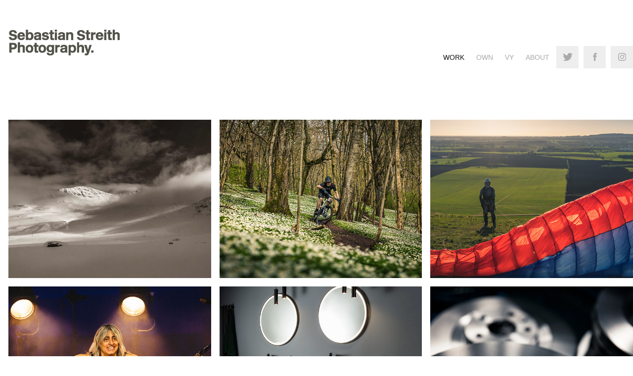

--- FILE ---
content_type: text/html; charset=utf-8
request_url: https://sebastianstreith.com/
body_size: 14054
content:
<!DOCTYPE HTML>
<html lang="en-US">
<head>
  <meta charset="UTF-8" />
  <meta name="viewport" content="width=device-width, initial-scale=1" />
      <meta name="keywords"  content="Fotograf,photographer,FAlköping,Västra götaland,sverige,foto,reklamfotograf,produktfotograf,porträttfotograf,Studio,modefoto,Sebastian Streith" />
      <meta name="description"  content="Sebastian Streith är fotograf verksam i Sverige Västra götalands län. Porträttfotograf, produktfotograf och reklamfotograf. Studiofotografering och locationfotografering" />
      <meta name="twitter:card"  content="summary_large_image" />
      <meta name="twitter:site"  content="@AdobePortfolio" />
      <meta  property="og:title" content="Sebastian Streith" />
      <meta  property="og:description" content="Sebastian Streith är fotograf verksam i Sverige Västra götalands län. Porträttfotograf, produktfotograf och reklamfotograf. Studiofotografering och locationfotografering" />
      <meta  property="og:image" content="https://cdn.myportfolio.com/cd2b4c8db86c4099ca6078edac7daa81/aade5e0e-e547-42f9-902c-22ba617d425d_rwc_26x0x1151x900x1151.jpg?h=f83883c83eea88b62cd29aad11abb5c2" />
        <link rel="icon" href="https://cdn.myportfolio.com/cd2b4c8db86c4099ca6078edac7daa81/98fcc694-5d31-46a7-a45a-638737f86900_carw_1x1x32.jpg?h=d0cc1251a6d3462b005d1654da1a39da" />
        <link rel="apple-touch-icon" href="https://cdn.myportfolio.com/cd2b4c8db86c4099ca6078edac7daa81/53cb7690-0220-4404-891f-dd24e3976492_carw_1x1x180.jpg?h=fd4473f8a691b4258b87dab0c75cc30e" />
      <link rel="stylesheet" href="/dist/css/main.css" type="text/css" />
      <link rel="stylesheet" href="https://cdn.myportfolio.com/cd2b4c8db86c4099ca6078edac7daa81/eddd55c35e70dffb8dd0823394c822a41680940924.css?h=5db43f5bf36a5d6c9836484ceb16df28" type="text/css" />
    <link rel="canonical" href="https://sebastianstreith.com/projects" />
      <title>Sebastian Streith</title>
    <script type="text/javascript" src="//use.typekit.net/ik/[base64].js?cb=8dae7d4d979f383d5ca1dd118e49b6878a07c580" async onload="
    try {
      window.Typekit.load();
    } catch (e) {
      console.warn('Typekit not loaded.');
    }
    "></script>
</head>
  <body class="transition-enabled">  <div class='page-background-video page-background-video-with-panel'>
  </div>
  <div class="js-responsive-nav">
    <div class="responsive-nav has-social">
      <div class="close-responsive-click-area js-close-responsive-nav">
        <div class="close-responsive-button"></div>
      </div>
          <div class="nav-container">
            <nav data-hover-hint="nav">
                <div class="gallery-title"><a href="/projects" class="active">Work</a></div>
                <div class="gallery-title"><a href="/art" >Own</a></div>
      <div class="page-title">
        <a href="/vy-magasin" >VY</a>
      </div>
      <div class="page-title">
        <a href="/about" >About</a>
      </div>
                <div class="social pf-nav-social" data-hover-hint="navSocialIcons">
                  <ul>
                          <li>
                            <a href="https://twitter.com/sstreith" target="_blank">
                              <svg xmlns="http://www.w3.org/2000/svg" xmlns:xlink="http://www.w3.org/1999/xlink" version="1.1" viewBox="0 0 30 24" xml:space="preserve" class="icon"><path d="M24.71 5.89C24 6.2 23.2 6.4 22.4 6.53c0.82-0.5 1.45-1.29 1.75-2.23c-0.77 0.46-1.62 0.8-2.53 1 C20.92 4.5 19.9 4 18.7 4c-2.2 0-3.99 1.81-3.99 4.04c0 0.3 0 0.6 0.1 0.92C11.54 8.8 8.6 7.2 6.6 4.7 C6.3 5.3 6.1 6 6.1 6.77c0 1.4 0.7 2.6 1.8 3.36c-0.65-0.02-1.27-0.2-1.81-0.51c0 0 0 0 0 0.1 c0 2 1.4 3.6 3.2 3.96c-0.34 0.09-0.69 0.14-1.05 0.14c-0.26 0-0.51-0.03-0.75-0.07c0.51 1.6 2 2.8 3.7 2.8 c-1.36 1.08-3.08 1.73-4.95 1.73c-0.32 0-0.64-0.02-0.95-0.06C7.05 19.3 9.1 20 11.4 20c7.33 0 11.34-6.15 11.34-11.49 c0-0.18 0-0.35-0.01-0.52C23.5 7.4 24.2 6.7 24.7 5.89z"/></svg>
                            </a>
                          </li>
                          <li>
                            <a href="https://www.facebook.com/sebastianstreithphotography/?ref=hl" target="_blank">
                              <svg xmlns="http://www.w3.org/2000/svg" xmlns:xlink="http://www.w3.org/1999/xlink" version="1.1" x="0px" y="0px" viewBox="0 0 30 24" xml:space="preserve" class="icon"><path d="M16.21 20h-3.26v-8h-1.63V9.24h1.63V7.59c0-2.25 0.92-3.59 3.53-3.59h2.17v2.76H17.3 c-1.02 0-1.08 0.39-1.08 1.11l0 1.38h2.46L18.38 12h-2.17V20z"/></svg>
                            </a>
                          </li>
                          <li>
                            <a href="https://www.instagram.com/sebastianstreith/" target="_blank">
                              <svg version="1.1" id="Layer_1" xmlns="http://www.w3.org/2000/svg" xmlns:xlink="http://www.w3.org/1999/xlink" viewBox="0 0 30 24" style="enable-background:new 0 0 30 24;" xml:space="preserve" class="icon">
                              <g>
                                <path d="M15,5.4c2.1,0,2.4,0,3.2,0c0.8,0,1.2,0.2,1.5,0.3c0.4,0.1,0.6,0.3,0.9,0.6c0.3,0.3,0.5,0.5,0.6,0.9
                                  c0.1,0.3,0.2,0.7,0.3,1.5c0,0.8,0,1.1,0,3.2s0,2.4,0,3.2c0,0.8-0.2,1.2-0.3,1.5c-0.1,0.4-0.3,0.6-0.6,0.9c-0.3,0.3-0.5,0.5-0.9,0.6
                                  c-0.3,0.1-0.7,0.2-1.5,0.3c-0.8,0-1.1,0-3.2,0s-2.4,0-3.2,0c-0.8,0-1.2-0.2-1.5-0.3c-0.4-0.1-0.6-0.3-0.9-0.6
                                  c-0.3-0.3-0.5-0.5-0.6-0.9c-0.1-0.3-0.2-0.7-0.3-1.5c0-0.8,0-1.1,0-3.2s0-2.4,0-3.2c0-0.8,0.2-1.2,0.3-1.5c0.1-0.4,0.3-0.6,0.6-0.9
                                  c0.3-0.3,0.5-0.5,0.9-0.6c0.3-0.1,0.7-0.2,1.5-0.3C12.6,5.4,12.9,5.4,15,5.4 M15,4c-2.2,0-2.4,0-3.3,0c-0.9,0-1.4,0.2-1.9,0.4
                                  c-0.5,0.2-1,0.5-1.4,0.9C7.9,5.8,7.6,6.2,7.4,6.8C7.2,7.3,7.1,7.9,7,8.7C7,9.6,7,9.8,7,12s0,2.4,0,3.3c0,0.9,0.2,1.4,0.4,1.9
                                  c0.2,0.5,0.5,1,0.9,1.4c0.4,0.4,0.9,0.7,1.4,0.9c0.5,0.2,1.1,0.3,1.9,0.4c0.9,0,1.1,0,3.3,0s2.4,0,3.3,0c0.9,0,1.4-0.2,1.9-0.4
                                  c0.5-0.2,1-0.5,1.4-0.9c0.4-0.4,0.7-0.9,0.9-1.4c0.2-0.5,0.3-1.1,0.4-1.9c0-0.9,0-1.1,0-3.3s0-2.4,0-3.3c0-0.9-0.2-1.4-0.4-1.9
                                  c-0.2-0.5-0.5-1-0.9-1.4c-0.4-0.4-0.9-0.7-1.4-0.9c-0.5-0.2-1.1-0.3-1.9-0.4C17.4,4,17.2,4,15,4L15,4L15,4z"/>
                                <path d="M15,7.9c-2.3,0-4.1,1.8-4.1,4.1s1.8,4.1,4.1,4.1s4.1-1.8,4.1-4.1S17.3,7.9,15,7.9L15,7.9z M15,14.7c-1.5,0-2.7-1.2-2.7-2.7
                                  c0-1.5,1.2-2.7,2.7-2.7s2.7,1.2,2.7,2.7C17.7,13.5,16.5,14.7,15,14.7L15,14.7z"/>
                                <path d="M20.2,7.7c0,0.5-0.4,1-1,1s-1-0.4-1-1s0.4-1,1-1S20.2,7.2,20.2,7.7L20.2,7.7z"/>
                              </g>
                              </svg>
                            </a>
                          </li>
                  </ul>
                </div>
            </nav>
          </div>
    </div>
  </div>
  <div class="site-wrap cfix js-site-wrap">
    <div class="site-container">
      <div class="site-content e2e-site-content">
        <header class="site-header">
          <div class="logo-container">
              <div class="logo-wrap" data-hover-hint="logo">
                    <div class="logo e2e-site-logo-text logo-image  ">
    <a href="/projects" class="image-normal image-link">
      <img src="https://cdn.myportfolio.com/cd2b4c8db86c4099ca6078edac7daa81/3226e50a-c712-4274-b365-2edc0d879b97_rwc_0x0x793x183x4096.jpg?h=5832175453f064fba905dfcc8ee21d08" alt="Sebastian Streith">
    </a>
</div>
              </div>
  <div class="hamburger-click-area js-hamburger">
    <div class="hamburger">
      <i></i>
      <i></i>
      <i></i>
    </div>
  </div>
          </div>
              <div class="nav-container">
                <nav data-hover-hint="nav">
                <div class="gallery-title"><a href="/projects" class="active">Work</a></div>
                <div class="gallery-title"><a href="/art" >Own</a></div>
      <div class="page-title">
        <a href="/vy-magasin" >VY</a>
      </div>
      <div class="page-title">
        <a href="/about" >About</a>
      </div>
                    <div class="social pf-nav-social" data-hover-hint="navSocialIcons">
                      <ul>
                              <li>
                                <a href="https://twitter.com/sstreith" target="_blank">
                                  <svg xmlns="http://www.w3.org/2000/svg" xmlns:xlink="http://www.w3.org/1999/xlink" version="1.1" viewBox="0 0 30 24" xml:space="preserve" class="icon"><path d="M24.71 5.89C24 6.2 23.2 6.4 22.4 6.53c0.82-0.5 1.45-1.29 1.75-2.23c-0.77 0.46-1.62 0.8-2.53 1 C20.92 4.5 19.9 4 18.7 4c-2.2 0-3.99 1.81-3.99 4.04c0 0.3 0 0.6 0.1 0.92C11.54 8.8 8.6 7.2 6.6 4.7 C6.3 5.3 6.1 6 6.1 6.77c0 1.4 0.7 2.6 1.8 3.36c-0.65-0.02-1.27-0.2-1.81-0.51c0 0 0 0 0 0.1 c0 2 1.4 3.6 3.2 3.96c-0.34 0.09-0.69 0.14-1.05 0.14c-0.26 0-0.51-0.03-0.75-0.07c0.51 1.6 2 2.8 3.7 2.8 c-1.36 1.08-3.08 1.73-4.95 1.73c-0.32 0-0.64-0.02-0.95-0.06C7.05 19.3 9.1 20 11.4 20c7.33 0 11.34-6.15 11.34-11.49 c0-0.18 0-0.35-0.01-0.52C23.5 7.4 24.2 6.7 24.7 5.89z"/></svg>
                                </a>
                              </li>
                              <li>
                                <a href="https://www.facebook.com/sebastianstreithphotography/?ref=hl" target="_blank">
                                  <svg xmlns="http://www.w3.org/2000/svg" xmlns:xlink="http://www.w3.org/1999/xlink" version="1.1" x="0px" y="0px" viewBox="0 0 30 24" xml:space="preserve" class="icon"><path d="M16.21 20h-3.26v-8h-1.63V9.24h1.63V7.59c0-2.25 0.92-3.59 3.53-3.59h2.17v2.76H17.3 c-1.02 0-1.08 0.39-1.08 1.11l0 1.38h2.46L18.38 12h-2.17V20z"/></svg>
                                </a>
                              </li>
                              <li>
                                <a href="https://www.instagram.com/sebastianstreith/" target="_blank">
                                  <svg version="1.1" id="Layer_1" xmlns="http://www.w3.org/2000/svg" xmlns:xlink="http://www.w3.org/1999/xlink" viewBox="0 0 30 24" style="enable-background:new 0 0 30 24;" xml:space="preserve" class="icon">
                                  <g>
                                    <path d="M15,5.4c2.1,0,2.4,0,3.2,0c0.8,0,1.2,0.2,1.5,0.3c0.4,0.1,0.6,0.3,0.9,0.6c0.3,0.3,0.5,0.5,0.6,0.9
                                      c0.1,0.3,0.2,0.7,0.3,1.5c0,0.8,0,1.1,0,3.2s0,2.4,0,3.2c0,0.8-0.2,1.2-0.3,1.5c-0.1,0.4-0.3,0.6-0.6,0.9c-0.3,0.3-0.5,0.5-0.9,0.6
                                      c-0.3,0.1-0.7,0.2-1.5,0.3c-0.8,0-1.1,0-3.2,0s-2.4,0-3.2,0c-0.8,0-1.2-0.2-1.5-0.3c-0.4-0.1-0.6-0.3-0.9-0.6
                                      c-0.3-0.3-0.5-0.5-0.6-0.9c-0.1-0.3-0.2-0.7-0.3-1.5c0-0.8,0-1.1,0-3.2s0-2.4,0-3.2c0-0.8,0.2-1.2,0.3-1.5c0.1-0.4,0.3-0.6,0.6-0.9
                                      c0.3-0.3,0.5-0.5,0.9-0.6c0.3-0.1,0.7-0.2,1.5-0.3C12.6,5.4,12.9,5.4,15,5.4 M15,4c-2.2,0-2.4,0-3.3,0c-0.9,0-1.4,0.2-1.9,0.4
                                      c-0.5,0.2-1,0.5-1.4,0.9C7.9,5.8,7.6,6.2,7.4,6.8C7.2,7.3,7.1,7.9,7,8.7C7,9.6,7,9.8,7,12s0,2.4,0,3.3c0,0.9,0.2,1.4,0.4,1.9
                                      c0.2,0.5,0.5,1,0.9,1.4c0.4,0.4,0.9,0.7,1.4,0.9c0.5,0.2,1.1,0.3,1.9,0.4c0.9,0,1.1,0,3.3,0s2.4,0,3.3,0c0.9,0,1.4-0.2,1.9-0.4
                                      c0.5-0.2,1-0.5,1.4-0.9c0.4-0.4,0.7-0.9,0.9-1.4c0.2-0.5,0.3-1.1,0.4-1.9c0-0.9,0-1.1,0-3.3s0-2.4,0-3.3c0-0.9-0.2-1.4-0.4-1.9
                                      c-0.2-0.5-0.5-1-0.9-1.4c-0.4-0.4-0.9-0.7-1.4-0.9c-0.5-0.2-1.1-0.3-1.9-0.4C17.4,4,17.2,4,15,4L15,4L15,4z"/>
                                    <path d="M15,7.9c-2.3,0-4.1,1.8-4.1,4.1s1.8,4.1,4.1,4.1s4.1-1.8,4.1-4.1S17.3,7.9,15,7.9L15,7.9z M15,14.7c-1.5,0-2.7-1.2-2.7-2.7
                                      c0-1.5,1.2-2.7,2.7-2.7s2.7,1.2,2.7,2.7C17.7,13.5,16.5,14.7,15,14.7L15,14.7z"/>
                                    <path d="M20.2,7.7c0,0.5-0.4,1-1,1s-1-0.4-1-1s0.4-1,1-1S20.2,7.2,20.2,7.7L20.2,7.7z"/>
                                  </g>
                                  </svg>
                                </a>
                              </li>
                      </ul>
                    </div>
                </nav>
              </div>
        </header>
        <main>
          <section class="project-covers" data-context="page.gallery.covers">
            <a class="project-cover js-project-cover-touch hold-space" href="/leirvassbu-norge" data-context="pages" data-identity="id:p64304b29886349ea32616b86e6eef5b1ec870747783e318f26915" data-hover-hint="galleryPageCover" data-hover-hint-id="p64304b29886349ea32616b86e6eef5b1ec870747783e318f26915">
              <div class="cover-content-container">
                <div class="cover-image-wrap">
                  <div class="cover-image">
                      <div class="cover cover-normal">

            <img
              class="cover__img js-lazy"
              src="https://cdn.myportfolio.com/cd2b4c8db86c4099ca6078edac7daa81/aade5e0e-e547-42f9-902c-22ba617d425d_rwc_26x0x1151x900x32.jpg?h=7e983424586e4f39d293c33b31ce23d2"
              data-src="https://cdn.myportfolio.com/cd2b4c8db86c4099ca6078edac7daa81/aade5e0e-e547-42f9-902c-22ba617d425d_rwc_26x0x1151x900x1151.jpg?h=f83883c83eea88b62cd29aad11abb5c2"
              data-srcset="https://cdn.myportfolio.com/cd2b4c8db86c4099ca6078edac7daa81/aade5e0e-e547-42f9-902c-22ba617d425d_rwc_26x0x1151x900x640.jpg?h=982e9de3557640534efd31a55a0f8114 640w, https://cdn.myportfolio.com/cd2b4c8db86c4099ca6078edac7daa81/aade5e0e-e547-42f9-902c-22ba617d425d_rwc_26x0x1151x900x1151.jpg?h=f83883c83eea88b62cd29aad11abb5c2 1280w, https://cdn.myportfolio.com/cd2b4c8db86c4099ca6078edac7daa81/aade5e0e-e547-42f9-902c-22ba617d425d_rwc_26x0x1151x900x1151.jpg?h=f83883c83eea88b62cd29aad11abb5c2 1366w, https://cdn.myportfolio.com/cd2b4c8db86c4099ca6078edac7daa81/aade5e0e-e547-42f9-902c-22ba617d425d_rwc_26x0x1151x900x1151.jpg?h=f83883c83eea88b62cd29aad11abb5c2 1920w, https://cdn.myportfolio.com/cd2b4c8db86c4099ca6078edac7daa81/aade5e0e-e547-42f9-902c-22ba617d425d_rwc_26x0x1151x900x1151.jpg?h=f83883c83eea88b62cd29aad11abb5c2 2560w, https://cdn.myportfolio.com/cd2b4c8db86c4099ca6078edac7daa81/aade5e0e-e547-42f9-902c-22ba617d425d_rwc_26x0x1151x900x1151.jpg?h=f83883c83eea88b62cd29aad11abb5c2 5120w"
              data-sizes="(max-width: 540px) 100vw, (max-width: 768px) 50vw, calc(1600px / 3)"
            >
                                </div>
                  </div>
                </div>
                <div class="details-wrap">
                  <div class="details">
                    <div class="details-inner">
                        <div class="title preserve-whitespace">Leirvassbu Norge</div>
                        <div class="description">Backcountry touring with skis and splitboard Jotunheimem Norge</div>
                    </div>
                  </div>
                </div>
              </div>
            </a>
            <a class="project-cover js-project-cover-touch hold-space" href="/daniel-axelsson-mtb" data-context="pages" data-identity="id:p60c4b7505729e80d2c7fdab017e1b9f3651c530cd28f958651444" data-hover-hint="galleryPageCover" data-hover-hint-id="p60c4b7505729e80d2c7fdab017e1b9f3651c530cd28f958651444">
              <div class="cover-content-container">
                <div class="cover-image-wrap">
                  <div class="cover-image">
                      <div class="cover cover-normal">

            <img
              class="cover__img js-lazy"
              src="https://cdn.myportfolio.com/cd2b4c8db86c4099ca6078edac7daa81/be0c2b9e-24b3-469f-8e1f-b3d70fbfbb96_carw_202x158x32.jpg?h=25046b845db96cf23225b00e896879d9"
              data-src="https://cdn.myportfolio.com/cd2b4c8db86c4099ca6078edac7daa81/be0c2b9e-24b3-469f-8e1f-b3d70fbfbb96_car_202x158.jpg?h=8c8b58b775d391363e65eebe3d38bfa7"
              data-srcset="https://cdn.myportfolio.com/cd2b4c8db86c4099ca6078edac7daa81/be0c2b9e-24b3-469f-8e1f-b3d70fbfbb96_carw_202x158x640.jpg?h=64f8793e1b17ba558dad78ae887270b0 640w, https://cdn.myportfolio.com/cd2b4c8db86c4099ca6078edac7daa81/be0c2b9e-24b3-469f-8e1f-b3d70fbfbb96_carw_202x158x1280.jpg?h=dd26a73d2ded9b5e9329e4beb91e576d 1280w, https://cdn.myportfolio.com/cd2b4c8db86c4099ca6078edac7daa81/be0c2b9e-24b3-469f-8e1f-b3d70fbfbb96_carw_202x158x1366.jpg?h=3fd0da1226e4c99f69cdeae4857e7658 1366w, https://cdn.myportfolio.com/cd2b4c8db86c4099ca6078edac7daa81/be0c2b9e-24b3-469f-8e1f-b3d70fbfbb96_carw_202x158x1920.jpg?h=cc8b1ba7f139b1dc622756085b690e21 1920w, https://cdn.myportfolio.com/cd2b4c8db86c4099ca6078edac7daa81/be0c2b9e-24b3-469f-8e1f-b3d70fbfbb96_carw_202x158x2560.jpg?h=0ced50e556144ed492bad9efa2829622 2560w, https://cdn.myportfolio.com/cd2b4c8db86c4099ca6078edac7daa81/be0c2b9e-24b3-469f-8e1f-b3d70fbfbb96_carw_202x158x5120.jpg?h=23e21a5184780d3dc3df7df2bad9f984 5120w"
              data-sizes="(max-width: 540px) 100vw, (max-width: 768px) 50vw, calc(1600px / 3)"
            >
                                </div>
                  </div>
                </div>
                <div class="details-wrap">
                  <div class="details">
                    <div class="details-inner">
                        <div class="title preserve-whitespace">Daniel Axelsson MTB</div>
                        <div class="description"></div>
                    </div>
                  </div>
                </div>
              </div>
            </a>
            <a class="project-cover js-project-cover-touch hold-space" href="/alleberg-paragliding-icarus" data-context="pages" data-identity="id:p60c4b63289e54260944967dd26c77a3a9cc2589fd1d5b41f6a105" data-hover-hint="galleryPageCover" data-hover-hint-id="p60c4b63289e54260944967dd26c77a3a9cc2589fd1d5b41f6a105">
              <div class="cover-content-container">
                <div class="cover-image-wrap">
                  <div class="cover-image">
                      <div class="cover cover-normal">

            <img
              class="cover__img js-lazy"
              src="https://cdn.myportfolio.com/cd2b4c8db86c4099ca6078edac7daa81/87dc35c9-dcd7-4ecd-9c01-dda95b1293c7_carw_202x158x32.jpg?h=b8e88a1f88db9ede4e8fdbfd951d89c0"
              data-src="https://cdn.myportfolio.com/cd2b4c8db86c4099ca6078edac7daa81/87dc35c9-dcd7-4ecd-9c01-dda95b1293c7_car_202x158.jpg?h=e9c2370d9ae066746732690a16b9e42a"
              data-srcset="https://cdn.myportfolio.com/cd2b4c8db86c4099ca6078edac7daa81/87dc35c9-dcd7-4ecd-9c01-dda95b1293c7_carw_202x158x640.jpg?h=fd85f1ed59ba5821a84e8a62e8025da2 640w, https://cdn.myportfolio.com/cd2b4c8db86c4099ca6078edac7daa81/87dc35c9-dcd7-4ecd-9c01-dda95b1293c7_carw_202x158x1280.jpg?h=0376fe780191552b7e0ffb396253c09d 1280w, https://cdn.myportfolio.com/cd2b4c8db86c4099ca6078edac7daa81/87dc35c9-dcd7-4ecd-9c01-dda95b1293c7_carw_202x158x1366.jpg?h=70bbdae4211a151ae00415bb98fed675 1366w, https://cdn.myportfolio.com/cd2b4c8db86c4099ca6078edac7daa81/87dc35c9-dcd7-4ecd-9c01-dda95b1293c7_carw_202x158x1920.jpg?h=1c83b3af2de1d54699326f4f559aa263 1920w, https://cdn.myportfolio.com/cd2b4c8db86c4099ca6078edac7daa81/87dc35c9-dcd7-4ecd-9c01-dda95b1293c7_carw_202x158x2560.jpg?h=a4456af73fc7969f482d726f465d8570 2560w, https://cdn.myportfolio.com/cd2b4c8db86c4099ca6078edac7daa81/87dc35c9-dcd7-4ecd-9c01-dda95b1293c7_carw_202x158x5120.jpg?h=af65d6ae37fb91b44e8ef41928dfddf3 5120w"
              data-sizes="(max-width: 540px) 100vw, (max-width: 768px) 50vw, calc(1600px / 3)"
            >
                                </div>
                  </div>
                </div>
                <div class="details-wrap">
                  <div class="details">
                    <div class="details-inner">
                        <div class="title preserve-whitespace">Ålleberg Paragliding (Icarus)</div>
                        <div class="description"></div>
                    </div>
                  </div>
                </div>
              </div>
            </a>
            <a class="project-cover js-project-cover-touch hold-space" href="/paiste-symbals" data-context="pages" data-identity="id:p60844a04dc7ee1eba0bc0863c45e55a5135c9a47569952fb4cc38" data-hover-hint="galleryPageCover" data-hover-hint-id="p60844a04dc7ee1eba0bc0863c45e55a5135c9a47569952fb4cc38">
              <div class="cover-content-container">
                <div class="cover-image-wrap">
                  <div class="cover-image">
                      <div class="cover cover-normal">

            <img
              class="cover__img js-lazy"
              src="https://cdn.myportfolio.com/cd2b4c8db86c4099ca6078edac7daa81/761fabad-6067-4a96-9ff6-ae8b6d4d5a73_carw_202x158x32.jpg?h=fba7fa907bcf3fe010b87fb6b2f692f7"
              data-src="https://cdn.myportfolio.com/cd2b4c8db86c4099ca6078edac7daa81/761fabad-6067-4a96-9ff6-ae8b6d4d5a73_car_202x158.jpg?h=366327e708c1b041d2cbbd086772c5fd"
              data-srcset="https://cdn.myportfolio.com/cd2b4c8db86c4099ca6078edac7daa81/761fabad-6067-4a96-9ff6-ae8b6d4d5a73_carw_202x158x640.jpg?h=c30cbc1ef9441ed9d36d76687d2c3d91 640w, https://cdn.myportfolio.com/cd2b4c8db86c4099ca6078edac7daa81/761fabad-6067-4a96-9ff6-ae8b6d4d5a73_carw_202x158x1280.jpg?h=85d1734eb75b507b279645cb9d7fdf42 1280w, https://cdn.myportfolio.com/cd2b4c8db86c4099ca6078edac7daa81/761fabad-6067-4a96-9ff6-ae8b6d4d5a73_carw_202x158x1366.jpg?h=3f2defa16a42190829c346a842c94a8f 1366w, https://cdn.myportfolio.com/cd2b4c8db86c4099ca6078edac7daa81/761fabad-6067-4a96-9ff6-ae8b6d4d5a73_carw_202x158x1920.jpg?h=616691aef4717089e6e35b0b61c89154 1920w, https://cdn.myportfolio.com/cd2b4c8db86c4099ca6078edac7daa81/761fabad-6067-4a96-9ff6-ae8b6d4d5a73_carw_202x158x2560.jpg?h=d9b44d926e563387f627f93fffdc9ead 2560w, https://cdn.myportfolio.com/cd2b4c8db86c4099ca6078edac7daa81/761fabad-6067-4a96-9ff6-ae8b6d4d5a73_carw_202x158x5120.jpg?h=86f70d9d5f2300f19d40fe882dd29a1d 5120w"
              data-sizes="(max-width: 540px) 100vw, (max-width: 768px) 50vw, calc(1600px / 3)"
            >
                                </div>
                  </div>
                </div>
                <div class="details-wrap">
                  <div class="details">
                    <div class="details-inner">
                        <div class="title preserve-whitespace">Paiste cymbals</div>
                        <div class="description">photography of Paiste drum event Mikkey Dee, Kim Filppu and Zoltan Schörsz.</div>
                    </div>
                  </div>
                </div>
              </div>
            </a>
            <a class="project-cover js-project-cover-touch hold-space" href="/svedbergs" data-context="pages" data-identity="id:p60852b708389448696095b65c5fc93a585ab14e8b75d5817b57da" data-hover-hint="galleryPageCover" data-hover-hint-id="p60852b708389448696095b65c5fc93a585ab14e8b75d5817b57da">
              <div class="cover-content-container">
                <div class="cover-image-wrap">
                  <div class="cover-image">
                      <div class="cover cover-normal">

            <img
              class="cover__img js-lazy"
              src="https://cdn.myportfolio.com/cd2b4c8db86c4099ca6078edac7daa81/001c8da7-6f3e-4a8f-acf5-0d77bdc243d2_carw_202x158x32.jpg?h=455d101ac42e69b2cc7e8c65d3c6b508"
              data-src="https://cdn.myportfolio.com/cd2b4c8db86c4099ca6078edac7daa81/001c8da7-6f3e-4a8f-acf5-0d77bdc243d2_car_202x158.jpg?h=093eb73124fba1b46d0bfd101bf1b57d"
              data-srcset="https://cdn.myportfolio.com/cd2b4c8db86c4099ca6078edac7daa81/001c8da7-6f3e-4a8f-acf5-0d77bdc243d2_carw_202x158x640.jpg?h=98be064c2df1c7c39c1e6cb488fd7200 640w, https://cdn.myportfolio.com/cd2b4c8db86c4099ca6078edac7daa81/001c8da7-6f3e-4a8f-acf5-0d77bdc243d2_carw_202x158x1280.jpg?h=7b7fcae5477dbbe120c3d55a9dc1d304 1280w, https://cdn.myportfolio.com/cd2b4c8db86c4099ca6078edac7daa81/001c8da7-6f3e-4a8f-acf5-0d77bdc243d2_carw_202x158x1366.jpg?h=a90d87849e9fb2fe73458d12a1280a8f 1366w, https://cdn.myportfolio.com/cd2b4c8db86c4099ca6078edac7daa81/001c8da7-6f3e-4a8f-acf5-0d77bdc243d2_carw_202x158x1920.jpg?h=583627e79b3ee41cbc6b175d1ab279c4 1920w, https://cdn.myportfolio.com/cd2b4c8db86c4099ca6078edac7daa81/001c8da7-6f3e-4a8f-acf5-0d77bdc243d2_carw_202x158x2560.jpg?h=cdd92272bc3428f570360685e538e5fb 2560w, https://cdn.myportfolio.com/cd2b4c8db86c4099ca6078edac7daa81/001c8da7-6f3e-4a8f-acf5-0d77bdc243d2_carw_202x158x5120.jpg?h=da897292faf2b20d754b2d0ae1ceb000 5120w"
              data-sizes="(max-width: 540px) 100vw, (max-width: 768px) 50vw, calc(1600px / 3)"
            >
                                </div>
                  </div>
                </div>
                <div class="details-wrap">
                  <div class="details">
                    <div class="details-inner">
                        <div class="title preserve-whitespace">Svedbergs</div>
                        <div class="description"></div>
                    </div>
                  </div>
                </div>
              </div>
            </a>
            <a class="project-cover js-project-cover-touch hold-space" href="/ac-floby" data-context="pages" data-identity="id:p608465a124c42b0dd6e82082ad9c8fe6442a12b0b2394cc076267" data-hover-hint="galleryPageCover" data-hover-hint-id="p608465a124c42b0dd6e82082ad9c8fe6442a12b0b2394cc076267">
              <div class="cover-content-container">
                <div class="cover-image-wrap">
                  <div class="cover-image">
                      <div class="cover cover-normal">

            <img
              class="cover__img js-lazy"
              src="https://cdn.myportfolio.com/cd2b4c8db86c4099ca6078edac7daa81/a79678aa-e9cd-42dc-8a81-d6f5cce402c2_carw_202x158x32.jpg?h=1240e03dd9149fa6f2be8344111f73e3"
              data-src="https://cdn.myportfolio.com/cd2b4c8db86c4099ca6078edac7daa81/a79678aa-e9cd-42dc-8a81-d6f5cce402c2_car_202x158.jpg?h=833f027f65a28be73d598a0ce2bb21b4"
              data-srcset="https://cdn.myportfolio.com/cd2b4c8db86c4099ca6078edac7daa81/a79678aa-e9cd-42dc-8a81-d6f5cce402c2_carw_202x158x640.jpg?h=ed41a1244782c6f4ccd3924f1f4093b4 640w, https://cdn.myportfolio.com/cd2b4c8db86c4099ca6078edac7daa81/a79678aa-e9cd-42dc-8a81-d6f5cce402c2_carw_202x158x1280.jpg?h=a9496becc997eaba77befc33ce060dc7 1280w, https://cdn.myportfolio.com/cd2b4c8db86c4099ca6078edac7daa81/a79678aa-e9cd-42dc-8a81-d6f5cce402c2_carw_202x158x1366.jpg?h=a386cffb08790c15dec917915eb01b77 1366w, https://cdn.myportfolio.com/cd2b4c8db86c4099ca6078edac7daa81/a79678aa-e9cd-42dc-8a81-d6f5cce402c2_carw_202x158x1920.jpg?h=2bef55a09d9493ffb389e902cd70c56e 1920w, https://cdn.myportfolio.com/cd2b4c8db86c4099ca6078edac7daa81/a79678aa-e9cd-42dc-8a81-d6f5cce402c2_carw_202x158x2560.jpg?h=120a2600dde83e86009b5e6ef78208d0 2560w, https://cdn.myportfolio.com/cd2b4c8db86c4099ca6078edac7daa81/a79678aa-e9cd-42dc-8a81-d6f5cce402c2_carw_202x158x5120.jpg?h=323b3c82d85ae57194bd24ad6554e87c 5120w"
              data-sizes="(max-width: 540px) 100vw, (max-width: 768px) 50vw, calc(1600px / 3)"
            >
                                </div>
                  </div>
                </div>
                <div class="details-wrap">
                  <div class="details">
                    <div class="details-inner">
                        <div class="title preserve-whitespace">AC Floby</div>
                        <div class="description">Automotive Components Floby AB
</div>
                    </div>
                  </div>
                </div>
              </div>
            </a>
            <a class="project-cover js-project-cover-touch hold-space" href="/kvanum-kok" data-context="pages" data-identity="id:p5f80bbe479f5efcc10375f4b9ca0dfc78333124533ebedfa5f11f" data-hover-hint="galleryPageCover" data-hover-hint-id="p5f80bbe479f5efcc10375f4b9ca0dfc78333124533ebedfa5f11f">
              <div class="cover-content-container">
                <div class="cover-image-wrap">
                  <div class="cover-image">
                      <div class="cover cover-normal">

            <img
              class="cover__img js-lazy"
              src="https://cdn.myportfolio.com/cd2b4c8db86c4099ca6078edac7daa81/ab9f0503-dd6b-48e2-b0ae-be76422baa8d_carw_202x158x32.jpg?h=08b4d2299f263ba4611edc4ed3d9b22d"
              data-src="https://cdn.myportfolio.com/cd2b4c8db86c4099ca6078edac7daa81/ab9f0503-dd6b-48e2-b0ae-be76422baa8d_car_202x158.jpg?h=aa3b94acefae8bdac72b53307bd3cf22"
              data-srcset="https://cdn.myportfolio.com/cd2b4c8db86c4099ca6078edac7daa81/ab9f0503-dd6b-48e2-b0ae-be76422baa8d_carw_202x158x640.jpg?h=52b17c58e1f0f870b2ce17882e8f9a15 640w, https://cdn.myportfolio.com/cd2b4c8db86c4099ca6078edac7daa81/ab9f0503-dd6b-48e2-b0ae-be76422baa8d_carw_202x158x1280.jpg?h=c080b73207cb1c6d40ba110e3bd91681 1280w, https://cdn.myportfolio.com/cd2b4c8db86c4099ca6078edac7daa81/ab9f0503-dd6b-48e2-b0ae-be76422baa8d_carw_202x158x1366.jpg?h=20c6512216274e3937efc1a118028d7f 1366w, https://cdn.myportfolio.com/cd2b4c8db86c4099ca6078edac7daa81/ab9f0503-dd6b-48e2-b0ae-be76422baa8d_carw_202x158x1920.jpg?h=fb7608cccbe79b741ba73d2207b9fa8a 1920w, https://cdn.myportfolio.com/cd2b4c8db86c4099ca6078edac7daa81/ab9f0503-dd6b-48e2-b0ae-be76422baa8d_carw_202x158x2560.jpg?h=2bde707148a05fee30c0d169264ba6a5 2560w, https://cdn.myportfolio.com/cd2b4c8db86c4099ca6078edac7daa81/ab9f0503-dd6b-48e2-b0ae-be76422baa8d_carw_202x158x5120.jpg?h=410c4e84cae5d8fd8d588a22e626968b 5120w"
              data-sizes="(max-width: 540px) 100vw, (max-width: 768px) 50vw, calc(1600px / 3)"
            >
                                </div>
                  </div>
                </div>
                <div class="details-wrap">
                  <div class="details">
                    <div class="details-inner">
                        <div class="title preserve-whitespace">Kvänum kök</div>
                        <div class="description">Reportagefotografering åt Kvänums kök. Genuint hantverk, inga kompromisser utan kvalitet rakt igenom. Av händer för händer.</div>
                    </div>
                  </div>
                </div>
              </div>
            </a>
            <a class="project-cover js-project-cover-touch hold-space" href="/falkoping" data-context="pages" data-identity="id:p5e95a0a6597ff459d914493a1c4eef4d39d45f2a10b6097e2a292" data-hover-hint="galleryPageCover" data-hover-hint-id="p5e95a0a6597ff459d914493a1c4eef4d39d45f2a10b6097e2a292">
              <div class="cover-content-container">
                <div class="cover-image-wrap">
                  <div class="cover-image">
                      <div class="cover cover-normal">

            <img
              class="cover__img js-lazy"
              src="https://cdn.myportfolio.com/cd2b4c8db86c4099ca6078edac7daa81/6eb69da3-3209-405d-ae05-111ab350495f_rwc_88x0x1023x800x32.jpg?h=edefeb203e5948d8caabee6741971a3f"
              data-src="https://cdn.myportfolio.com/cd2b4c8db86c4099ca6078edac7daa81/6eb69da3-3209-405d-ae05-111ab350495f_rwc_88x0x1023x800x1023.jpg?h=f11a2a0629f378473772c50bd2d5e30f"
              data-srcset="https://cdn.myportfolio.com/cd2b4c8db86c4099ca6078edac7daa81/6eb69da3-3209-405d-ae05-111ab350495f_rwc_88x0x1023x800x640.jpg?h=b053626dadc5d3d6e9822dc257faa668 640w, https://cdn.myportfolio.com/cd2b4c8db86c4099ca6078edac7daa81/6eb69da3-3209-405d-ae05-111ab350495f_rwc_88x0x1023x800x1023.jpg?h=f11a2a0629f378473772c50bd2d5e30f 1280w, https://cdn.myportfolio.com/cd2b4c8db86c4099ca6078edac7daa81/6eb69da3-3209-405d-ae05-111ab350495f_rwc_88x0x1023x800x1023.jpg?h=f11a2a0629f378473772c50bd2d5e30f 1366w, https://cdn.myportfolio.com/cd2b4c8db86c4099ca6078edac7daa81/6eb69da3-3209-405d-ae05-111ab350495f_rwc_88x0x1023x800x1023.jpg?h=f11a2a0629f378473772c50bd2d5e30f 1920w, https://cdn.myportfolio.com/cd2b4c8db86c4099ca6078edac7daa81/6eb69da3-3209-405d-ae05-111ab350495f_rwc_88x0x1023x800x1023.jpg?h=f11a2a0629f378473772c50bd2d5e30f 2560w, https://cdn.myportfolio.com/cd2b4c8db86c4099ca6078edac7daa81/6eb69da3-3209-405d-ae05-111ab350495f_rwc_88x0x1023x800x1023.jpg?h=f11a2a0629f378473772c50bd2d5e30f 5120w"
              data-sizes="(max-width: 540px) 100vw, (max-width: 768px) 50vw, calc(1600px / 3)"
            >
                                </div>
                  </div>
                </div>
                <div class="details-wrap">
                  <div class="details">
                    <div class="details-inner">
                        <div class="title preserve-whitespace">Upptäck Falköping med Vilhelmsro Gårdscafé</div>
                        <div class="description">Mössebergs Triaton
Cykling ,Vandring  och Mat
med Vilhelmsro Gårdscafé och
Delaktiga företag Fritzson Ekonomi &amp; Friskvård AB, 
Åsalid Bryggeribryggeri,
Påverås Gårdsmejeri och
Racerdepå
</div>
                    </div>
                  </div>
                </div>
              </div>
            </a>
            <a class="project-cover js-project-cover-touch hold-space" href="/kinnarps" data-context="pages" data-identity="id:p5c5743a43d3973e27632295ff678a559172499f30245402c31a01" data-hover-hint="galleryPageCover" data-hover-hint-id="p5c5743a43d3973e27632295ff678a559172499f30245402c31a01">
              <div class="cover-content-container">
                <div class="cover-image-wrap">
                  <div class="cover-image">
                      <div class="cover cover-normal">

            <img
              class="cover__img js-lazy"
              src="https://cdn.myportfolio.com/cd2b4c8db86c4099ca6078edac7daa81/15be20b5-177e-4d17-95b2-798d74fbf9cc_carw_202x158x32.jpg?h=cdecef9284f3899a1c29ba1625fbbedf"
              data-src="https://cdn.myportfolio.com/cd2b4c8db86c4099ca6078edac7daa81/15be20b5-177e-4d17-95b2-798d74fbf9cc_car_202x158.jpg?h=02fb789e443196410180ed6503dfc354"
              data-srcset="https://cdn.myportfolio.com/cd2b4c8db86c4099ca6078edac7daa81/15be20b5-177e-4d17-95b2-798d74fbf9cc_carw_202x158x640.jpg?h=c199db539aa0914ed9dceaccca83a089 640w, https://cdn.myportfolio.com/cd2b4c8db86c4099ca6078edac7daa81/15be20b5-177e-4d17-95b2-798d74fbf9cc_carw_202x158x1280.jpg?h=04dfe7d633daa95396cae41ed64cfdcd 1280w, https://cdn.myportfolio.com/cd2b4c8db86c4099ca6078edac7daa81/15be20b5-177e-4d17-95b2-798d74fbf9cc_carw_202x158x1366.jpg?h=0f71fb2aa6a98d4c3c3ab0d23d42459c 1366w, https://cdn.myportfolio.com/cd2b4c8db86c4099ca6078edac7daa81/15be20b5-177e-4d17-95b2-798d74fbf9cc_carw_202x158x1920.jpg?h=d38e9d89fd0f5a90099f5e2d804781f7 1920w, https://cdn.myportfolio.com/cd2b4c8db86c4099ca6078edac7daa81/15be20b5-177e-4d17-95b2-798d74fbf9cc_carw_202x158x2560.jpg?h=b7891529d954e7c5872a11916776ed14 2560w, https://cdn.myportfolio.com/cd2b4c8db86c4099ca6078edac7daa81/15be20b5-177e-4d17-95b2-798d74fbf9cc_carw_202x158x5120.jpg?h=a8eb77bbb59453219399a1579e896094 5120w"
              data-sizes="(max-width: 540px) 100vw, (max-width: 768px) 50vw, calc(1600px / 3)"
            >
                                </div>
                  </div>
                </div>
                <div class="details-wrap">
                  <div class="details">
                    <div class="details-inner">
                        <div class="title preserve-whitespace">Kinnarps</div>
                        <div class="description">Product photo</div>
                    </div>
                  </div>
                </div>
              </div>
            </a>
            <a class="project-cover js-project-cover-touch hold-space" href="/qvanum-mat-o-malt" data-context="pages" data-identity="id:p5ead9cfb6a8f95b3c25455ce515318505fe2c74fa24595a0d04b0" data-hover-hint="galleryPageCover" data-hover-hint-id="p5ead9cfb6a8f95b3c25455ce515318505fe2c74fa24595a0d04b0">
              <div class="cover-content-container">
                <div class="cover-image-wrap">
                  <div class="cover-image">
                      <div class="cover cover-normal">

            <img
              class="cover__img js-lazy"
              src="https://cdn.myportfolio.com/cd2b4c8db86c4099ca6078edac7daa81/e6c63a61-d1b0-49e4-a021-57716ed2bd1d_carw_202x158x32.jpg?h=ec33aa98e996eb81e17bf3b042452bde"
              data-src="https://cdn.myportfolio.com/cd2b4c8db86c4099ca6078edac7daa81/e6c63a61-d1b0-49e4-a021-57716ed2bd1d_car_202x158.jpg?h=d51165dbdf9ca0a36d6c0d33f1d9d1cd"
              data-srcset="https://cdn.myportfolio.com/cd2b4c8db86c4099ca6078edac7daa81/e6c63a61-d1b0-49e4-a021-57716ed2bd1d_carw_202x158x640.jpg?h=eb2ff37649c2e7dd2f176a3d1d2e68df 640w, https://cdn.myportfolio.com/cd2b4c8db86c4099ca6078edac7daa81/e6c63a61-d1b0-49e4-a021-57716ed2bd1d_carw_202x158x1280.jpg?h=30254dba99a14853c32adebae70857fc 1280w, https://cdn.myportfolio.com/cd2b4c8db86c4099ca6078edac7daa81/e6c63a61-d1b0-49e4-a021-57716ed2bd1d_carw_202x158x1366.jpg?h=e6aec78a43560d57882728258392fc6f 1366w, https://cdn.myportfolio.com/cd2b4c8db86c4099ca6078edac7daa81/e6c63a61-d1b0-49e4-a021-57716ed2bd1d_carw_202x158x1920.jpg?h=d941afc37c65ca6e0ddac5a7d7eb58da 1920w, https://cdn.myportfolio.com/cd2b4c8db86c4099ca6078edac7daa81/e6c63a61-d1b0-49e4-a021-57716ed2bd1d_carw_202x158x2560.jpg?h=ba48b99b2ad201d177c783d97016aea7 2560w, https://cdn.myportfolio.com/cd2b4c8db86c4099ca6078edac7daa81/e6c63a61-d1b0-49e4-a021-57716ed2bd1d_carw_202x158x5120.jpg?h=daa56a47853257c00e0a31eca6857420 5120w"
              data-sizes="(max-width: 540px) 100vw, (max-width: 768px) 50vw, calc(1600px / 3)"
            >
                                </div>
                  </div>
                </div>
                <div class="details-wrap">
                  <div class="details">
                    <div class="details-inner">
                        <div class="title preserve-whitespace">Qvänum mat o malt</div>
                        <div class="description">Foto till Qvänums bok malt &amp; mat. Historien bakom företaget, drycken, maten och krögarna.</div>
                    </div>
                  </div>
                </div>
              </div>
            </a>
            <a class="project-cover js-project-cover-touch hold-space" href="/cykelcentrum-mosseberg" data-context="pages" data-identity="id:p5c5738eef38941d7202cfbd57ba4526eec1cfe2f7a92b2caa4baf" data-hover-hint="galleryPageCover" data-hover-hint-id="p5c5738eef38941d7202cfbd57ba4526eec1cfe2f7a92b2caa4baf">
              <div class="cover-content-container">
                <div class="cover-image-wrap">
                  <div class="cover-image">
                      <div class="cover cover-normal">

            <img
              class="cover__img js-lazy"
              src="https://cdn.myportfolio.com/cd2b4c8db86c4099ca6078edac7daa81/66ce08f1-f94d-403a-8b35-b555a97f79ef_rwc_74x0x851x667x32.jpg?h=86c61adbbc96a12e752b007ec999408b"
              data-src="https://cdn.myportfolio.com/cd2b4c8db86c4099ca6078edac7daa81/66ce08f1-f94d-403a-8b35-b555a97f79ef_rwc_74x0x851x667x851.jpg?h=45440181c96f6a4677f1186719543860"
              data-srcset="https://cdn.myportfolio.com/cd2b4c8db86c4099ca6078edac7daa81/66ce08f1-f94d-403a-8b35-b555a97f79ef_rwc_74x0x851x667x640.jpg?h=f6f846d5bddacdc329b713fa047754bc 640w, https://cdn.myportfolio.com/cd2b4c8db86c4099ca6078edac7daa81/66ce08f1-f94d-403a-8b35-b555a97f79ef_rwc_74x0x851x667x851.jpg?h=45440181c96f6a4677f1186719543860 1280w, https://cdn.myportfolio.com/cd2b4c8db86c4099ca6078edac7daa81/66ce08f1-f94d-403a-8b35-b555a97f79ef_rwc_74x0x851x667x851.jpg?h=45440181c96f6a4677f1186719543860 1366w, https://cdn.myportfolio.com/cd2b4c8db86c4099ca6078edac7daa81/66ce08f1-f94d-403a-8b35-b555a97f79ef_rwc_74x0x851x667x851.jpg?h=45440181c96f6a4677f1186719543860 1920w, https://cdn.myportfolio.com/cd2b4c8db86c4099ca6078edac7daa81/66ce08f1-f94d-403a-8b35-b555a97f79ef_rwc_74x0x851x667x851.jpg?h=45440181c96f6a4677f1186719543860 2560w, https://cdn.myportfolio.com/cd2b4c8db86c4099ca6078edac7daa81/66ce08f1-f94d-403a-8b35-b555a97f79ef_rwc_74x0x851x667x851.jpg?h=45440181c96f6a4677f1186719543860 5120w"
              data-sizes="(max-width: 540px) 100vw, (max-width: 768px) 50vw, calc(1600px / 3)"
            >
                                </div>
                  </div>
                </div>
                <div class="details-wrap">
                  <div class="details">
                    <div class="details-inner">
                        <div class="title preserve-whitespace">CYKELCENTRUM MÖSSEBERG</div>
                        <div class="description">Advertising photo</div>
                    </div>
                  </div>
                </div>
              </div>
            </a>
            <a class="project-cover js-project-cover-touch hold-space" href="/wigens" data-context="pages" data-identity="id:p5bc73a450cd846e3eede7ac55bdb39895eec926f37d99e1f26a01" data-hover-hint="galleryPageCover" data-hover-hint-id="p5bc73a450cd846e3eede7ac55bdb39895eec926f37d99e1f26a01">
              <div class="cover-content-container">
                <div class="cover-image-wrap">
                  <div class="cover-image">
                      <div class="cover cover-normal">

            <img
              class="cover__img js-lazy"
              src="https://cdn.myportfolio.com/cd2b4c8db86c4099ca6078edac7daa81/6ed042af-4811-4961-b4c4-eee936882176_rwc_0x174x1000x783x32.jpg?h=2496b6dc3c1940039d0b956ee1861a47"
              data-src="https://cdn.myportfolio.com/cd2b4c8db86c4099ca6078edac7daa81/6ed042af-4811-4961-b4c4-eee936882176_rwc_0x174x1000x783x1000.jpg?h=f141ce675624cb2784b3d63759f8588b"
              data-srcset="https://cdn.myportfolio.com/cd2b4c8db86c4099ca6078edac7daa81/6ed042af-4811-4961-b4c4-eee936882176_rwc_0x174x1000x783x640.jpg?h=d3548f727ab55388907279a0c489562e 640w, https://cdn.myportfolio.com/cd2b4c8db86c4099ca6078edac7daa81/6ed042af-4811-4961-b4c4-eee936882176_rwc_0x174x1000x783x1000.jpg?h=f141ce675624cb2784b3d63759f8588b 1280w, https://cdn.myportfolio.com/cd2b4c8db86c4099ca6078edac7daa81/6ed042af-4811-4961-b4c4-eee936882176_rwc_0x174x1000x783x1000.jpg?h=f141ce675624cb2784b3d63759f8588b 1366w, https://cdn.myportfolio.com/cd2b4c8db86c4099ca6078edac7daa81/6ed042af-4811-4961-b4c4-eee936882176_rwc_0x174x1000x783x1000.jpg?h=f141ce675624cb2784b3d63759f8588b 1920w, https://cdn.myportfolio.com/cd2b4c8db86c4099ca6078edac7daa81/6ed042af-4811-4961-b4c4-eee936882176_rwc_0x174x1000x783x1000.jpg?h=f141ce675624cb2784b3d63759f8588b 2560w, https://cdn.myportfolio.com/cd2b4c8db86c4099ca6078edac7daa81/6ed042af-4811-4961-b4c4-eee936882176_rwc_0x174x1000x783x1000.jpg?h=f141ce675624cb2784b3d63759f8588b 5120w"
              data-sizes="(max-width: 540px) 100vw, (max-width: 768px) 50vw, calc(1600px / 3)"
            >
                                </div>
                  </div>
                </div>
                <div class="details-wrap">
                  <div class="details">
                    <div class="details-inner">
                        <div class="title preserve-whitespace">Wigens</div>
                        <div class="description">Fashionphoto</div>
                    </div>
                  </div>
                </div>
              </div>
            </a>
            <a class="project-cover js-project-cover-touch hold-space" href="/feab" data-context="pages" data-identity="id:p5bc392ce585e309a2ef55bf82916e2114d40eef845139e9f66473" data-hover-hint="galleryPageCover" data-hover-hint-id="p5bc392ce585e309a2ef55bf82916e2114d40eef845139e9f66473">
              <div class="cover-content-container">
                <div class="cover-image-wrap">
                  <div class="cover-image">
                      <div class="cover cover-normal">

            <img
              class="cover__img js-lazy"
              src="https://cdn.myportfolio.com/cd2b4c8db86c4099ca6078edac7daa81/a3a100d8-36d6-4b78-9dab-7f8bf9089816_carw_202x158x32.jpg?h=315c18083e3510d4d980635052335b32"
              data-src="https://cdn.myportfolio.com/cd2b4c8db86c4099ca6078edac7daa81/a3a100d8-36d6-4b78-9dab-7f8bf9089816_car_202x158.jpg?h=d95551e2c883af5ea458a4605c6e7cf1"
              data-srcset="https://cdn.myportfolio.com/cd2b4c8db86c4099ca6078edac7daa81/a3a100d8-36d6-4b78-9dab-7f8bf9089816_carw_202x158x640.jpg?h=d8b36387b791177b1f36716f696dd8ee 640w, https://cdn.myportfolio.com/cd2b4c8db86c4099ca6078edac7daa81/a3a100d8-36d6-4b78-9dab-7f8bf9089816_carw_202x158x1280.jpg?h=23a1947388c84c23944a57a6c0527a7c 1280w, https://cdn.myportfolio.com/cd2b4c8db86c4099ca6078edac7daa81/a3a100d8-36d6-4b78-9dab-7f8bf9089816_carw_202x158x1366.jpg?h=e6907283bee50d82d91e7eefb572f8db 1366w, https://cdn.myportfolio.com/cd2b4c8db86c4099ca6078edac7daa81/a3a100d8-36d6-4b78-9dab-7f8bf9089816_carw_202x158x1920.jpg?h=9949a2c1382882b685401646c85c5287 1920w, https://cdn.myportfolio.com/cd2b4c8db86c4099ca6078edac7daa81/a3a100d8-36d6-4b78-9dab-7f8bf9089816_carw_202x158x2560.jpg?h=8bf72b4ecd8de18f6d61491d97c86716 2560w, https://cdn.myportfolio.com/cd2b4c8db86c4099ca6078edac7daa81/a3a100d8-36d6-4b78-9dab-7f8bf9089816_carw_202x158x5120.jpg?h=f88227c72e39c55d353d680dd31b7d3d 5120w"
              data-sizes="(max-width: 540px) 100vw, (max-width: 768px) 50vw, calc(1600px / 3)"
            >
                                </div>
                  </div>
                </div>
                <div class="details-wrap">
                  <div class="details">
                    <div class="details-inner">
                        <div class="title preserve-whitespace">Falbygdens Energi</div>
                        <div class="description">Advertising photo</div>
                    </div>
                  </div>
                </div>
              </div>
            </a>
            <a class="project-cover js-project-cover-touch hold-space" href="/assisi-italien" data-context="pages" data-identity="id:p5921fb4906a05621ce950cda34b968cb2671cdf1f9efc673279d8" data-hover-hint="galleryPageCover" data-hover-hint-id="p5921fb4906a05621ce950cda34b968cb2671cdf1f9efc673279d8">
              <div class="cover-content-container">
                <div class="cover-image-wrap">
                  <div class="cover-image">
                      <div class="cover cover-normal">

            <img
              class="cover__img js-lazy"
              src="https://cdn.myportfolio.com/cd2b4c8db86c4099ca6078edac7daa81/94e9d835-ecdf-43b5-9e94-833d63c42853_rwc_74x0x854x669x32.jpg?h=1a0696395918f159e4901404d600995e"
              data-src="https://cdn.myportfolio.com/cd2b4c8db86c4099ca6078edac7daa81/94e9d835-ecdf-43b5-9e94-833d63c42853_rwc_74x0x854x669x854.jpg?h=cb6a4e8c5618919b58a736be67659ca1"
              data-srcset="https://cdn.myportfolio.com/cd2b4c8db86c4099ca6078edac7daa81/94e9d835-ecdf-43b5-9e94-833d63c42853_rwc_74x0x854x669x640.jpg?h=7cd95b483a564eef15f1a83083cab3ea 640w, https://cdn.myportfolio.com/cd2b4c8db86c4099ca6078edac7daa81/94e9d835-ecdf-43b5-9e94-833d63c42853_rwc_74x0x854x669x854.jpg?h=cb6a4e8c5618919b58a736be67659ca1 1280w, https://cdn.myportfolio.com/cd2b4c8db86c4099ca6078edac7daa81/94e9d835-ecdf-43b5-9e94-833d63c42853_rwc_74x0x854x669x854.jpg?h=cb6a4e8c5618919b58a736be67659ca1 1366w, https://cdn.myportfolio.com/cd2b4c8db86c4099ca6078edac7daa81/94e9d835-ecdf-43b5-9e94-833d63c42853_rwc_74x0x854x669x854.jpg?h=cb6a4e8c5618919b58a736be67659ca1 1920w, https://cdn.myportfolio.com/cd2b4c8db86c4099ca6078edac7daa81/94e9d835-ecdf-43b5-9e94-833d63c42853_rwc_74x0x854x669x854.jpg?h=cb6a4e8c5618919b58a736be67659ca1 2560w, https://cdn.myportfolio.com/cd2b4c8db86c4099ca6078edac7daa81/94e9d835-ecdf-43b5-9e94-833d63c42853_rwc_74x0x854x669x854.jpg?h=cb6a4e8c5618919b58a736be67659ca1 5120w"
              data-sizes="(max-width: 540px) 100vw, (max-width: 768px) 50vw, calc(1600px / 3)"
            >
                                </div>
                  </div>
                </div>
                <div class="details-wrap">
                  <div class="details">
                    <div class="details-inner">
                        <div class="title preserve-whitespace">Assisi, Italia</div>
                        <div class="description">Travel photo</div>
                    </div>
                  </div>
                </div>
              </div>
            </a>
            <a class="project-cover js-project-cover-touch hold-space" href="/studio-black-on-black" data-context="pages" data-identity="id:p58a215a39093a9b8b38365a195a03f5e71bc0886530345092b429" data-hover-hint="galleryPageCover" data-hover-hint-id="p58a215a39093a9b8b38365a195a03f5e71bc0886530345092b429">
              <div class="cover-content-container">
                <div class="cover-image-wrap">
                  <div class="cover-image">
                      <div class="cover cover-normal">

            <img
              class="cover__img js-lazy"
              src="https://cdn.myportfolio.com/cd2b4c8db86c4099ca6078edac7daa81/cd026748787357.58a216e171d6e_rwc_0x30x669x524x32.jpg?h=f51cc66dcf9a1162ae3321fd4b7d84ab"
              data-src="https://cdn.myportfolio.com/cd2b4c8db86c4099ca6078edac7daa81/cd026748787357.58a216e171d6e_rwc_0x30x669x524x669.jpg?h=add62ba21ac4b774ec80f4c8ed972620"
              data-srcset="https://cdn.myportfolio.com/cd2b4c8db86c4099ca6078edac7daa81/cd026748787357.58a216e171d6e_rwc_0x30x669x524x640.jpg?h=1141f28f0c654d41edeb63c2f6cf977d 640w, https://cdn.myportfolio.com/cd2b4c8db86c4099ca6078edac7daa81/cd026748787357.58a216e171d6e_rwc_0x30x669x524x669.jpg?h=add62ba21ac4b774ec80f4c8ed972620 1280w, https://cdn.myportfolio.com/cd2b4c8db86c4099ca6078edac7daa81/cd026748787357.58a216e171d6e_rwc_0x30x669x524x669.jpg?h=add62ba21ac4b774ec80f4c8ed972620 1366w, https://cdn.myportfolio.com/cd2b4c8db86c4099ca6078edac7daa81/cd026748787357.58a216e171d6e_rwc_0x30x669x524x669.jpg?h=add62ba21ac4b774ec80f4c8ed972620 1920w, https://cdn.myportfolio.com/cd2b4c8db86c4099ca6078edac7daa81/cd026748787357.58a216e171d6e_rwc_0x30x669x524x669.jpg?h=add62ba21ac4b774ec80f4c8ed972620 2560w, https://cdn.myportfolio.com/cd2b4c8db86c4099ca6078edac7daa81/cd026748787357.58a216e171d6e_rwc_0x30x669x524x669.jpg?h=add62ba21ac4b774ec80f4c8ed972620 5120w"
              data-sizes="(max-width: 540px) 100vw, (max-width: 768px) 50vw, calc(1600px / 3)"
            >
                                </div>
                  </div>
                </div>
                <div class="details-wrap">
                  <div class="details">
                    <div class="details-inner">
                        <div class="title preserve-whitespace">Studio black on black</div>
                        <div class="description">Work for Tingeling studio</div>
                    </div>
                  </div>
                </div>
              </div>
            </a>
            <a class="project-cover js-project-cover-touch hold-space" href="/studio-flash-in-slopes" data-context="pages" data-identity="id:p58700c1ddc8634c08eb957784ac920390afd81a951a9f9befb1d3" data-hover-hint="galleryPageCover" data-hover-hint-id="p58700c1ddc8634c08eb957784ac920390afd81a951a9f9befb1d3">
              <div class="cover-content-container">
                <div class="cover-image-wrap">
                  <div class="cover-image">
                      <div class="cover cover-normal">

            <img
              class="cover__img js-lazy"
              src="https://cdn.myportfolio.com/cd2b4c8db86c4099ca6078edac7daa81/6b635047103159.58700d1c0311e_rwc_0x108x1003x786x32.jpg?h=9e5c0ac7578c151d0c02bac23b8ac8af"
              data-src="https://cdn.myportfolio.com/cd2b4c8db86c4099ca6078edac7daa81/6b635047103159.58700d1c0311e_rwc_0x108x1003x786x1003.jpg?h=c0085030bb90df5d516cfd7854e8f20f"
              data-srcset="https://cdn.myportfolio.com/cd2b4c8db86c4099ca6078edac7daa81/6b635047103159.58700d1c0311e_rwc_0x108x1003x786x640.jpg?h=6266ad8967f251c293025ff9138a2c11 640w, https://cdn.myportfolio.com/cd2b4c8db86c4099ca6078edac7daa81/6b635047103159.58700d1c0311e_rwc_0x108x1003x786x1003.jpg?h=c0085030bb90df5d516cfd7854e8f20f 1280w, https://cdn.myportfolio.com/cd2b4c8db86c4099ca6078edac7daa81/6b635047103159.58700d1c0311e_rwc_0x108x1003x786x1003.jpg?h=c0085030bb90df5d516cfd7854e8f20f 1366w, https://cdn.myportfolio.com/cd2b4c8db86c4099ca6078edac7daa81/6b635047103159.58700d1c0311e_rwc_0x108x1003x786x1003.jpg?h=c0085030bb90df5d516cfd7854e8f20f 1920w, https://cdn.myportfolio.com/cd2b4c8db86c4099ca6078edac7daa81/6b635047103159.58700d1c0311e_rwc_0x108x1003x786x1003.jpg?h=c0085030bb90df5d516cfd7854e8f20f 2560w, https://cdn.myportfolio.com/cd2b4c8db86c4099ca6078edac7daa81/6b635047103159.58700d1c0311e_rwc_0x108x1003x786x1003.jpg?h=c0085030bb90df5d516cfd7854e8f20f 5120w"
              data-sizes="(max-width: 540px) 100vw, (max-width: 768px) 50vw, calc(1600px / 3)"
            >
                                </div>
                  </div>
                </div>
                <div class="details-wrap">
                  <div class="details">
                    <div class="details-inner">
                        <div class="title preserve-whitespace">Studio flash in slopes</div>
                        <div class="description">Actionphoto</div>
                    </div>
                  </div>
                </div>
              </div>
            </a>
            <a class="project-cover js-project-cover-touch hold-space" href="/arkitekt" data-context="pages" data-identity="id:p586c0c9b0caabe62983b3c69121329ce9d430652d9d0906fe07be" data-hover-hint="galleryPageCover" data-hover-hint-id="p586c0c9b0caabe62983b3c69121329ce9d430652d9d0906fe07be">
              <div class="cover-content-container">
                <div class="cover-image-wrap">
                  <div class="cover-image">
                      <div class="cover cover-normal">

            <img
              class="cover__img js-lazy"
              src="https://cdn.myportfolio.com/cd2b4c8db86c4099ca6078edac7daa81/c4905046967593.586c0d49ac03c_rwc_0x60x1003x786x32.jpg?h=a88ac19653b652507c664aaf0032ed84"
              data-src="https://cdn.myportfolio.com/cd2b4c8db86c4099ca6078edac7daa81/c4905046967593.586c0d49ac03c_rwc_0x60x1003x786x1003.jpg?h=6ec562cebf1ba47920fe76b27e7785b5"
              data-srcset="https://cdn.myportfolio.com/cd2b4c8db86c4099ca6078edac7daa81/c4905046967593.586c0d49ac03c_rwc_0x60x1003x786x640.jpg?h=9ec7d2fd70a23cb8e8ffbc88b442a6c7 640w, https://cdn.myportfolio.com/cd2b4c8db86c4099ca6078edac7daa81/c4905046967593.586c0d49ac03c_rwc_0x60x1003x786x1003.jpg?h=6ec562cebf1ba47920fe76b27e7785b5 1280w, https://cdn.myportfolio.com/cd2b4c8db86c4099ca6078edac7daa81/c4905046967593.586c0d49ac03c_rwc_0x60x1003x786x1003.jpg?h=6ec562cebf1ba47920fe76b27e7785b5 1366w, https://cdn.myportfolio.com/cd2b4c8db86c4099ca6078edac7daa81/c4905046967593.586c0d49ac03c_rwc_0x60x1003x786x1003.jpg?h=6ec562cebf1ba47920fe76b27e7785b5 1920w, https://cdn.myportfolio.com/cd2b4c8db86c4099ca6078edac7daa81/c4905046967593.586c0d49ac03c_rwc_0x60x1003x786x1003.jpg?h=6ec562cebf1ba47920fe76b27e7785b5 2560w, https://cdn.myportfolio.com/cd2b4c8db86c4099ca6078edac7daa81/c4905046967593.586c0d49ac03c_rwc_0x60x1003x786x1003.jpg?h=6ec562cebf1ba47920fe76b27e7785b5 5120w"
              data-sizes="(max-width: 540px) 100vw, (max-width: 768px) 50vw, calc(1600px / 3)"
            >
                                </div>
                  </div>
                </div>
                <div class="details-wrap">
                  <div class="details">
                    <div class="details-inner">
                        <div class="title preserve-whitespace">Architecture</div>
                        <div class="description">Thomas Sandell Villa Vallmo</div>
                    </div>
                  </div>
                </div>
              </div>
            </a>
            <a class="project-cover js-project-cover-touch hold-space" href="/surf-ericiera" data-context="pages" data-identity="id:p58333e3abae660bc4b23aa0c4d69edb141b0542b151430ea1dbad" data-hover-hint="galleryPageCover" data-hover-hint-id="p58333e3abae660bc4b23aa0c4d69edb141b0542b151430ea1dbad">
              <div class="cover-content-container">
                <div class="cover-image-wrap">
                  <div class="cover-image">
                      <div class="cover cover-normal">

            <img
              class="cover__img js-lazy"
              src="https://cdn.myportfolio.com/cd2b4c8db86c4099ca6078edac7daa81/74d3d045501729.583340f4474e2_rwc_89x0x1024x803x32.jpg?h=681b261dcce32df6c0980bf2d81dd28d"
              data-src="https://cdn.myportfolio.com/cd2b4c8db86c4099ca6078edac7daa81/74d3d045501729.583340f4474e2_rwc_89x0x1024x803x1024.jpg?h=0e8be08010d818a0561685f24dab80ac"
              data-srcset="https://cdn.myportfolio.com/cd2b4c8db86c4099ca6078edac7daa81/74d3d045501729.583340f4474e2_rwc_89x0x1024x803x640.jpg?h=a6d5b400df6dcaad69e54fa9cae4e991 640w, https://cdn.myportfolio.com/cd2b4c8db86c4099ca6078edac7daa81/74d3d045501729.583340f4474e2_rwc_89x0x1024x803x1024.jpg?h=0e8be08010d818a0561685f24dab80ac 1280w, https://cdn.myportfolio.com/cd2b4c8db86c4099ca6078edac7daa81/74d3d045501729.583340f4474e2_rwc_89x0x1024x803x1024.jpg?h=0e8be08010d818a0561685f24dab80ac 1366w, https://cdn.myportfolio.com/cd2b4c8db86c4099ca6078edac7daa81/74d3d045501729.583340f4474e2_rwc_89x0x1024x803x1024.jpg?h=0e8be08010d818a0561685f24dab80ac 1920w, https://cdn.myportfolio.com/cd2b4c8db86c4099ca6078edac7daa81/74d3d045501729.583340f4474e2_rwc_89x0x1024x803x1024.jpg?h=0e8be08010d818a0561685f24dab80ac 2560w, https://cdn.myportfolio.com/cd2b4c8db86c4099ca6078edac7daa81/74d3d045501729.583340f4474e2_rwc_89x0x1024x803x1024.jpg?h=0e8be08010d818a0561685f24dab80ac 5120w"
              data-sizes="(max-width: 540px) 100vw, (max-width: 768px) 50vw, calc(1600px / 3)"
            >
                                </div>
                  </div>
                </div>
                <div class="details-wrap">
                  <div class="details">
                    <div class="details-inner">
                        <div class="title preserve-whitespace">Surf Ericiera</div>
                        <div class="description">Travel photo</div>
                    </div>
                  </div>
                </div>
              </div>
            </a>
            <a class="project-cover js-project-cover-touch hold-space" href="/kinnarps-add-more-colour" data-context="pages" data-identity="id:p57bb26d15532bc51e40447d9a3f645f26cb4d5c7b670a8cc68e47" data-hover-hint="galleryPageCover" data-hover-hint-id="p57bb26d15532bc51e40447d9a3f645f26cb4d5c7b670a8cc68e47">
              <div class="cover-content-container">
                <div class="cover-image-wrap">
                  <div class="cover-image">
                      <div class="cover cover-normal">

            <img
              class="cover__img js-lazy"
              src="https://cdn.myportfolio.com/cd2b4c8db86c4099ca6078edac7daa81/f1217341951649.57bb27ededd48_rwc_53x0x854x669x32.jpg?h=f866b986a6a4ed96953006afbb530645"
              data-src="https://cdn.myportfolio.com/cd2b4c8db86c4099ca6078edac7daa81/f1217341951649.57bb27ededd48_rwc_53x0x854x669x854.jpg?h=50d48e9d5f4f8cc6555c661a722ec160"
              data-srcset="https://cdn.myportfolio.com/cd2b4c8db86c4099ca6078edac7daa81/f1217341951649.57bb27ededd48_rwc_53x0x854x669x640.jpg?h=9409a4efa19aed1f39b0cdf28cd00d5b 640w, https://cdn.myportfolio.com/cd2b4c8db86c4099ca6078edac7daa81/f1217341951649.57bb27ededd48_rwc_53x0x854x669x854.jpg?h=50d48e9d5f4f8cc6555c661a722ec160 1280w, https://cdn.myportfolio.com/cd2b4c8db86c4099ca6078edac7daa81/f1217341951649.57bb27ededd48_rwc_53x0x854x669x854.jpg?h=50d48e9d5f4f8cc6555c661a722ec160 1366w, https://cdn.myportfolio.com/cd2b4c8db86c4099ca6078edac7daa81/f1217341951649.57bb27ededd48_rwc_53x0x854x669x854.jpg?h=50d48e9d5f4f8cc6555c661a722ec160 1920w, https://cdn.myportfolio.com/cd2b4c8db86c4099ca6078edac7daa81/f1217341951649.57bb27ededd48_rwc_53x0x854x669x854.jpg?h=50d48e9d5f4f8cc6555c661a722ec160 2560w, https://cdn.myportfolio.com/cd2b4c8db86c4099ca6078edac7daa81/f1217341951649.57bb27ededd48_rwc_53x0x854x669x854.jpg?h=50d48e9d5f4f8cc6555c661a722ec160 5120w"
              data-sizes="(max-width: 540px) 100vw, (max-width: 768px) 50vw, calc(1600px / 3)"
            >
                                </div>
                  </div>
                </div>
                <div class="details-wrap">
                  <div class="details">
                    <div class="details-inner">
                        <div class="title preserve-whitespace">Kinnarps &quot;add more colour&quot;</div>
                        <div class="description">Add more color to your life</div>
                    </div>
                  </div>
                </div>
              </div>
            </a>
            <a class="project-cover js-project-cover-touch hold-space" href="/voice" data-context="pages" data-identity="id:p57717d4def3bb370f18009ec2f85e7d5d50834407b9016741a72d" data-hover-hint="galleryPageCover" data-hover-hint-id="p57717d4def3bb370f18009ec2f85e7d5d50834407b9016741a72d">
              <div class="cover-content-container">
                <div class="cover-image-wrap">
                  <div class="cover-image">
                      <div class="cover cover-normal">

            <img
              class="cover__img js-lazy"
              src="https://cdn.myportfolio.com/cd2b4c8db86c4099ca6078edac7daa81/56432b38859391.57717f39ed4ce_rwc_0x618x1203x943x32.jpg?h=fd128bc4c7aaf92f1b4c9d6067b23282"
              data-src="https://cdn.myportfolio.com/cd2b4c8db86c4099ca6078edac7daa81/56432b38859391.57717f39ed4ce_rwc_0x618x1203x943x1203.jpg?h=1405e28af1190897b14cc2759d5d4b46"
              data-srcset="https://cdn.myportfolio.com/cd2b4c8db86c4099ca6078edac7daa81/56432b38859391.57717f39ed4ce_rwc_0x618x1203x943x640.jpg?h=fd5aadba0b944e9c62a4fe184be6fc02 640w, https://cdn.myportfolio.com/cd2b4c8db86c4099ca6078edac7daa81/56432b38859391.57717f39ed4ce_rwc_0x618x1203x943x1203.jpg?h=1405e28af1190897b14cc2759d5d4b46 1280w, https://cdn.myportfolio.com/cd2b4c8db86c4099ca6078edac7daa81/56432b38859391.57717f39ed4ce_rwc_0x618x1203x943x1203.jpg?h=1405e28af1190897b14cc2759d5d4b46 1366w, https://cdn.myportfolio.com/cd2b4c8db86c4099ca6078edac7daa81/56432b38859391.57717f39ed4ce_rwc_0x618x1203x943x1203.jpg?h=1405e28af1190897b14cc2759d5d4b46 1920w, https://cdn.myportfolio.com/cd2b4c8db86c4099ca6078edac7daa81/56432b38859391.57717f39ed4ce_rwc_0x618x1203x943x1203.jpg?h=1405e28af1190897b14cc2759d5d4b46 2560w, https://cdn.myportfolio.com/cd2b4c8db86c4099ca6078edac7daa81/56432b38859391.57717f39ed4ce_rwc_0x618x1203x943x1203.jpg?h=1405e28af1190897b14cc2759d5d4b46 5120w"
              data-sizes="(max-width: 540px) 100vw, (max-width: 768px) 50vw, calc(1600px / 3)"
            >
                                </div>
                  </div>
                </div>
                <div class="details-wrap">
                  <div class="details">
                    <div class="details-inner">
                        <div class="title preserve-whitespace">Voice</div>
                        <div class="description">Product photo and advance retouching </div>
                    </div>
                  </div>
                </div>
              </div>
            </a>
            <a class="project-cover js-project-cover-touch hold-space" href="/amanda-christensenwigens" data-context="pages" data-identity="id:p56ef080dd69748c82fdb1da22e8d6b5c407d6ca157167abe60a3a" data-hover-hint="galleryPageCover" data-hover-hint-id="p56ef080dd69748c82fdb1da22e8d6b5c407d6ca157167abe60a3a">
              <div class="cover-content-container">
                <div class="cover-image-wrap">
                  <div class="cover-image">
                      <div class="cover cover-normal">

            <img
              class="cover__img js-lazy"
              src="https://cdn.myportfolio.com/cd2b4c8db86c4099ca6078edac7daa81/4022cc35230021.56ef09bf046f5_rwc_0x189x1000x782x32.jpg?h=201079c72891d089c48b11d1df0868aa"
              data-src="https://cdn.myportfolio.com/cd2b4c8db86c4099ca6078edac7daa81/4022cc35230021.56ef09bf046f5_rwc_0x189x1000x782x1000.jpg?h=a69552078746bdd5171ea74ca1dae339"
              data-srcset="https://cdn.myportfolio.com/cd2b4c8db86c4099ca6078edac7daa81/4022cc35230021.56ef09bf046f5_rwc_0x189x1000x782x640.jpg?h=bfb38affad738706161c166a8b10634c 640w, https://cdn.myportfolio.com/cd2b4c8db86c4099ca6078edac7daa81/4022cc35230021.56ef09bf046f5_rwc_0x189x1000x782x1000.jpg?h=a69552078746bdd5171ea74ca1dae339 1280w, https://cdn.myportfolio.com/cd2b4c8db86c4099ca6078edac7daa81/4022cc35230021.56ef09bf046f5_rwc_0x189x1000x782x1000.jpg?h=a69552078746bdd5171ea74ca1dae339 1366w, https://cdn.myportfolio.com/cd2b4c8db86c4099ca6078edac7daa81/4022cc35230021.56ef09bf046f5_rwc_0x189x1000x782x1000.jpg?h=a69552078746bdd5171ea74ca1dae339 1920w, https://cdn.myportfolio.com/cd2b4c8db86c4099ca6078edac7daa81/4022cc35230021.56ef09bf046f5_rwc_0x189x1000x782x1000.jpg?h=a69552078746bdd5171ea74ca1dae339 2560w, https://cdn.myportfolio.com/cd2b4c8db86c4099ca6078edac7daa81/4022cc35230021.56ef09bf046f5_rwc_0x189x1000x782x1000.jpg?h=a69552078746bdd5171ea74ca1dae339 5120w"
              data-sizes="(max-width: 540px) 100vw, (max-width: 768px) 50vw, calc(1600px / 3)"
            >
                                </div>
                  </div>
                </div>
                <div class="details-wrap">
                  <div class="details">
                    <div class="details-inner">
                        <div class="title preserve-whitespace">Amanda Christensen/Wigens</div>
                        <div class="description">Swedish accessories, model photo
</div>
                    </div>
                  </div>
                </div>
              </div>
            </a>
            <a class="project-cover js-project-cover-touch hold-space" href="/ire-moebler" data-context="pages" data-identity="id:p56f049d02278ef076bcf4f268c87d6f32d4d7b537bb5ded57403d" data-hover-hint="galleryPageCover" data-hover-hint-id="p56f049d02278ef076bcf4f268c87d6f32d4d7b537bb5ded57403d">
              <div class="cover-content-container">
                <div class="cover-image-wrap">
                  <div class="cover-image">
                      <div class="cover cover-normal">

            <img
              class="cover__img js-lazy"
              src="https://cdn.myportfolio.com/cd2b4c8db86c4099ca6078edac7daa81/0f559435265237.56f04c572c27d_rwc_0x376x1001x783x32.jpg?h=418c8da628c25d7b6c77eb1d1744af4d"
              data-src="https://cdn.myportfolio.com/cd2b4c8db86c4099ca6078edac7daa81/0f559435265237.56f04c572c27d_rwc_0x376x1001x783x1001.jpg?h=63640e1c9ce1a21c46b0c645747674e7"
              data-srcset="https://cdn.myportfolio.com/cd2b4c8db86c4099ca6078edac7daa81/0f559435265237.56f04c572c27d_rwc_0x376x1001x783x640.jpg?h=a08f6172eb85d4a30c45cd3d6a96ee3b 640w, https://cdn.myportfolio.com/cd2b4c8db86c4099ca6078edac7daa81/0f559435265237.56f04c572c27d_rwc_0x376x1001x783x1001.jpg?h=63640e1c9ce1a21c46b0c645747674e7 1280w, https://cdn.myportfolio.com/cd2b4c8db86c4099ca6078edac7daa81/0f559435265237.56f04c572c27d_rwc_0x376x1001x783x1001.jpg?h=63640e1c9ce1a21c46b0c645747674e7 1366w, https://cdn.myportfolio.com/cd2b4c8db86c4099ca6078edac7daa81/0f559435265237.56f04c572c27d_rwc_0x376x1001x783x1001.jpg?h=63640e1c9ce1a21c46b0c645747674e7 1920w, https://cdn.myportfolio.com/cd2b4c8db86c4099ca6078edac7daa81/0f559435265237.56f04c572c27d_rwc_0x376x1001x783x1001.jpg?h=63640e1c9ce1a21c46b0c645747674e7 2560w, https://cdn.myportfolio.com/cd2b4c8db86c4099ca6078edac7daa81/0f559435265237.56f04c572c27d_rwc_0x376x1001x783x1001.jpg?h=63640e1c9ce1a21c46b0c645747674e7 5120w"
              data-sizes="(max-width: 540px) 100vw, (max-width: 768px) 50vw, calc(1600px / 3)"
            >
                                </div>
                  </div>
                </div>
                <div class="details-wrap">
                  <div class="details">
                    <div class="details-inner">
                        <div class="title preserve-whitespace">IRE Möbler</div>
                        <div class="description">Studio och location photo</div>
                    </div>
                  </div>
                </div>
              </div>
            </a>
            <a class="project-cover js-project-cover-touch hold-space" href="/martin-stoll-kinnarps-1" data-context="pages" data-identity="id:p56a7d485e0821aa554c1f2621c6c041dec4b0e9a469e0a7f28c2f" data-hover-hint="galleryPageCover" data-hover-hint-id="p56a7d485e0821aa554c1f2621c6c041dec4b0e9a469e0a7f28c2f">
              <div class="cover-content-container">
                <div class="cover-image-wrap">
                  <div class="cover-image">
                      <div class="cover cover-normal">

            <img
              class="cover__img js-lazy"
              src="https://cdn.myportfolio.com/cd2b4c8db86c4099ca6078edac7daa81/b3f9bd33325109.56a7d60353852_rwc_0x0x511x400x32.jpg?h=a179f40a56aebbcddae6986e10b921ed"
              data-src="https://cdn.myportfolio.com/cd2b4c8db86c4099ca6078edac7daa81/b3f9bd33325109.56a7d60353852_rwc_0x0x511x400x511.jpg?h=0e63de6dbbecf3298e0e0d602f6ac6b2"
              data-srcset="https://cdn.myportfolio.com/cd2b4c8db86c4099ca6078edac7daa81/b3f9bd33325109.56a7d60353852_rwc_0x0x511x400x511.jpg?h=0e63de6dbbecf3298e0e0d602f6ac6b2 640w, https://cdn.myportfolio.com/cd2b4c8db86c4099ca6078edac7daa81/b3f9bd33325109.56a7d60353852_rwc_0x0x511x400x511.jpg?h=0e63de6dbbecf3298e0e0d602f6ac6b2 1280w, https://cdn.myportfolio.com/cd2b4c8db86c4099ca6078edac7daa81/b3f9bd33325109.56a7d60353852_rwc_0x0x511x400x511.jpg?h=0e63de6dbbecf3298e0e0d602f6ac6b2 1366w, https://cdn.myportfolio.com/cd2b4c8db86c4099ca6078edac7daa81/b3f9bd33325109.56a7d60353852_rwc_0x0x511x400x511.jpg?h=0e63de6dbbecf3298e0e0d602f6ac6b2 1920w, https://cdn.myportfolio.com/cd2b4c8db86c4099ca6078edac7daa81/b3f9bd33325109.56a7d60353852_rwc_0x0x511x400x511.jpg?h=0e63de6dbbecf3298e0e0d602f6ac6b2 2560w, https://cdn.myportfolio.com/cd2b4c8db86c4099ca6078edac7daa81/b3f9bd33325109.56a7d60353852_rwc_0x0x511x400x511.jpg?h=0e63de6dbbecf3298e0e0d602f6ac6b2 5120w"
              data-sizes="(max-width: 540px) 100vw, (max-width: 768px) 50vw, calc(1600px / 3)"
            >
                                </div>
                  </div>
                </div>
                <div class="details-wrap">
                  <div class="details">
                    <div class="details-inner">
                        <div class="title preserve-whitespace">MARTINSTOLL Kinnarps</div>
                        <div class="description">Kinnarps brand MARTINSTOLL location photo
</div>
                    </div>
                  </div>
                </div>
              </div>
            </a>
            <a class="project-cover js-project-cover-touch hold-space" href="/theresia-hvorslev" data-context="pages" data-identity="id:p56f9818e6409600fafc741bd1c0d77179937940f56a288e0f48d1" data-hover-hint="galleryPageCover" data-hover-hint-id="p56f9818e6409600fafc741bd1c0d77179937940f56a288e0f48d1">
              <div class="cover-content-container">
                <div class="cover-image-wrap">
                  <div class="cover-image">
                      <div class="cover cover-normal">

            <img
              class="cover__img js-lazy"
              src="https://cdn.myportfolio.com/cd2b4c8db86c4099ca6078edac7daa81/5fe6eb35495491.56fa67cf427f5_rwc_0x0x852x667x32.jpg?h=38916d7abe3cf5cf0714d058331aad22"
              data-src="https://cdn.myportfolio.com/cd2b4c8db86c4099ca6078edac7daa81/5fe6eb35495491.56fa67cf427f5_rwc_0x0x852x667x852.jpg?h=6eabce7d4d8a2556ce18f4301fbde8e9"
              data-srcset="https://cdn.myportfolio.com/cd2b4c8db86c4099ca6078edac7daa81/5fe6eb35495491.56fa67cf427f5_rwc_0x0x852x667x640.jpg?h=9e8b82e08ebc7d2f14e640394a3af8be 640w, https://cdn.myportfolio.com/cd2b4c8db86c4099ca6078edac7daa81/5fe6eb35495491.56fa67cf427f5_rwc_0x0x852x667x852.jpg?h=6eabce7d4d8a2556ce18f4301fbde8e9 1280w, https://cdn.myportfolio.com/cd2b4c8db86c4099ca6078edac7daa81/5fe6eb35495491.56fa67cf427f5_rwc_0x0x852x667x852.jpg?h=6eabce7d4d8a2556ce18f4301fbde8e9 1366w, https://cdn.myportfolio.com/cd2b4c8db86c4099ca6078edac7daa81/5fe6eb35495491.56fa67cf427f5_rwc_0x0x852x667x852.jpg?h=6eabce7d4d8a2556ce18f4301fbde8e9 1920w, https://cdn.myportfolio.com/cd2b4c8db86c4099ca6078edac7daa81/5fe6eb35495491.56fa67cf427f5_rwc_0x0x852x667x852.jpg?h=6eabce7d4d8a2556ce18f4301fbde8e9 2560w, https://cdn.myportfolio.com/cd2b4c8db86c4099ca6078edac7daa81/5fe6eb35495491.56fa67cf427f5_rwc_0x0x852x667x852.jpg?h=6eabce7d4d8a2556ce18f4301fbde8e9 5120w"
              data-sizes="(max-width: 540px) 100vw, (max-width: 768px) 50vw, calc(1600px / 3)"
            >
                                </div>
                  </div>
                </div>
                <div class="details-wrap">
                  <div class="details">
                    <div class="details-inner">
                        <div class="title preserve-whitespace">Hvorslev</div>
                        <div class="description">Swedish Jewelry studio photo
</div>
                    </div>
                  </div>
                </div>
              </div>
            </a>
            <a class="project-cover js-project-cover-touch hold-space" href="/studio-kinnarps-ab" data-context="pages" data-identity="id:p56e496285c0029a40695539142941a5dbf592de66c25f528d7dd8" data-hover-hint="galleryPageCover" data-hover-hint-id="p56e496285c0029a40695539142941a5dbf592de66c25f528d7dd8">
              <div class="cover-content-container">
                <div class="cover-image-wrap">
                  <div class="cover-image">
                      <div class="cover cover-normal">

            <img
              class="cover__img js-lazy"
              src="https://cdn.myportfolio.com/cd2b4c8db86c4099ca6078edac7daa81/52c11134967073.56e496f4b31a4_rwc_44x0x934x730x32.jpg?h=9680914fa8794c4807c49df96ad3e225"
              data-src="https://cdn.myportfolio.com/cd2b4c8db86c4099ca6078edac7daa81/52c11134967073.56e496f4b31a4_rwc_44x0x934x730x934.jpg?h=3caa8340ff933140a325b4fcbb7e6b53"
              data-srcset="https://cdn.myportfolio.com/cd2b4c8db86c4099ca6078edac7daa81/52c11134967073.56e496f4b31a4_rwc_44x0x934x730x640.jpg?h=6877904a42cdade3dc352b6c6cde9fa3 640w, https://cdn.myportfolio.com/cd2b4c8db86c4099ca6078edac7daa81/52c11134967073.56e496f4b31a4_rwc_44x0x934x730x934.jpg?h=3caa8340ff933140a325b4fcbb7e6b53 1280w, https://cdn.myportfolio.com/cd2b4c8db86c4099ca6078edac7daa81/52c11134967073.56e496f4b31a4_rwc_44x0x934x730x934.jpg?h=3caa8340ff933140a325b4fcbb7e6b53 1366w, https://cdn.myportfolio.com/cd2b4c8db86c4099ca6078edac7daa81/52c11134967073.56e496f4b31a4_rwc_44x0x934x730x934.jpg?h=3caa8340ff933140a325b4fcbb7e6b53 1920w, https://cdn.myportfolio.com/cd2b4c8db86c4099ca6078edac7daa81/52c11134967073.56e496f4b31a4_rwc_44x0x934x730x934.jpg?h=3caa8340ff933140a325b4fcbb7e6b53 2560w, https://cdn.myportfolio.com/cd2b4c8db86c4099ca6078edac7daa81/52c11134967073.56e496f4b31a4_rwc_44x0x934x730x934.jpg?h=3caa8340ff933140a325b4fcbb7e6b53 5120w"
              data-sizes="(max-width: 540px) 100vw, (max-width: 768px) 50vw, calc(1600px / 3)"
            >
                                </div>
                  </div>
                </div>
                <div class="details-wrap">
                  <div class="details">
                    <div class="details-inner">
                        <div class="title preserve-whitespace">Studio Kinnarps AB</div>
                        <div class="description">Studio photo Kinnarps AB</div>
                    </div>
                  </div>
                </div>
              </div>
            </a>
            <a class="project-cover js-project-cover-touch hold-space" href="/kurorten-moesseberg" data-context="pages" data-identity="id:p56f3042385e1a61f0d16a93c9ca98963b770a08c707e948272cdd" data-hover-hint="galleryPageCover" data-hover-hint-id="p56f3042385e1a61f0d16a93c9ca98963b770a08c707e948272cdd">
              <div class="cover-content-container">
                <div class="cover-image-wrap">
                  <div class="cover-image">
                      <div class="cover cover-normal">

            <img
              class="cover__img js-lazy"
              src="https://cdn.myportfolio.com/cd2b4c8db86c4099ca6078edac7daa81/a08db635346207.56f30644db9cf_rwc_71x0x852x667x32.jpg?h=f9c8f046c6341586e7497d615c680493"
              data-src="https://cdn.myportfolio.com/cd2b4c8db86c4099ca6078edac7daa81/a08db635346207.56f30644db9cf_rwc_71x0x852x667x852.jpg?h=06538dc6366480499d2eac38f0a70b58"
              data-srcset="https://cdn.myportfolio.com/cd2b4c8db86c4099ca6078edac7daa81/a08db635346207.56f30644db9cf_rwc_71x0x852x667x640.jpg?h=36773556d4bb5773b32706120f9ff488 640w, https://cdn.myportfolio.com/cd2b4c8db86c4099ca6078edac7daa81/a08db635346207.56f30644db9cf_rwc_71x0x852x667x852.jpg?h=06538dc6366480499d2eac38f0a70b58 1280w, https://cdn.myportfolio.com/cd2b4c8db86c4099ca6078edac7daa81/a08db635346207.56f30644db9cf_rwc_71x0x852x667x852.jpg?h=06538dc6366480499d2eac38f0a70b58 1366w, https://cdn.myportfolio.com/cd2b4c8db86c4099ca6078edac7daa81/a08db635346207.56f30644db9cf_rwc_71x0x852x667x852.jpg?h=06538dc6366480499d2eac38f0a70b58 1920w, https://cdn.myportfolio.com/cd2b4c8db86c4099ca6078edac7daa81/a08db635346207.56f30644db9cf_rwc_71x0x852x667x852.jpg?h=06538dc6366480499d2eac38f0a70b58 2560w, https://cdn.myportfolio.com/cd2b4c8db86c4099ca6078edac7daa81/a08db635346207.56f30644db9cf_rwc_71x0x852x667x852.jpg?h=06538dc6366480499d2eac38f0a70b58 5120w"
              data-sizes="(max-width: 540px) 100vw, (max-width: 768px) 50vw, calc(1600px / 3)"
            >
                                </div>
                  </div>
                </div>
                <div class="details-wrap">
                  <div class="details">
                    <div class="details-inner">
                        <div class="title preserve-whitespace">Kurorten Mösseberg</div>
                        <div class="description">Hotel, spa och resturang. Food, interior and lifestyle photo.
</div>
                    </div>
                  </div>
                </div>
              </div>
            </a>
            <a class="project-cover js-project-cover-touch hold-space" href="/wilow" data-context="pages" data-identity="id:p56e1e8f2c3a85a3d0ce9b09664fab68a63c4e9d53b70f3440e5ba" data-hover-hint="galleryPageCover" data-hover-hint-id="p56e1e8f2c3a85a3d0ce9b09664fab68a63c4e9d53b70f3440e5ba">
              <div class="cover-content-container">
                <div class="cover-image-wrap">
                  <div class="cover-image">
                      <div class="cover cover-normal">

            <img
              class="cover__img js-lazy"
              src="https://cdn.myportfolio.com/cd2b4c8db86c4099ca6078edac7daa81/6f66db34908163.56e1ef737b95f_rwc_0x0x852x667x32.jpg?h=639e863e2d536e6486b76f23374d1c7e"
              data-src="https://cdn.myportfolio.com/cd2b4c8db86c4099ca6078edac7daa81/6f66db34908163.56e1ef737b95f_rwc_0x0x852x667x852.jpg?h=976977ff2b0a508e592a22cb0d8ef3cc"
              data-srcset="https://cdn.myportfolio.com/cd2b4c8db86c4099ca6078edac7daa81/6f66db34908163.56e1ef737b95f_rwc_0x0x852x667x640.jpg?h=1fabf0e5dba4619a2c96939642c721a5 640w, https://cdn.myportfolio.com/cd2b4c8db86c4099ca6078edac7daa81/6f66db34908163.56e1ef737b95f_rwc_0x0x852x667x852.jpg?h=976977ff2b0a508e592a22cb0d8ef3cc 1280w, https://cdn.myportfolio.com/cd2b4c8db86c4099ca6078edac7daa81/6f66db34908163.56e1ef737b95f_rwc_0x0x852x667x852.jpg?h=976977ff2b0a508e592a22cb0d8ef3cc 1366w, https://cdn.myportfolio.com/cd2b4c8db86c4099ca6078edac7daa81/6f66db34908163.56e1ef737b95f_rwc_0x0x852x667x852.jpg?h=976977ff2b0a508e592a22cb0d8ef3cc 1920w, https://cdn.myportfolio.com/cd2b4c8db86c4099ca6078edac7daa81/6f66db34908163.56e1ef737b95f_rwc_0x0x852x667x852.jpg?h=976977ff2b0a508e592a22cb0d8ef3cc 2560w, https://cdn.myportfolio.com/cd2b4c8db86c4099ca6078edac7daa81/6f66db34908163.56e1ef737b95f_rwc_0x0x852x667x852.jpg?h=976977ff2b0a508e592a22cb0d8ef3cc 5120w"
              data-sizes="(max-width: 540px) 100vw, (max-width: 768px) 50vw, calc(1600px / 3)"
            >
                                </div>
                  </div>
                </div>
                <div class="details-wrap">
                  <div class="details">
                    <div class="details-inner">
                        <div class="title preserve-whitespace">Joakim Wilow</div>
                        <div class="description">portrait photo of musician Joakim Wilow</div>
                    </div>
                  </div>
                </div>
              </div>
            </a>
            <a class="project-cover js-project-cover-touch hold-space" href="/falkoeping-city-1" data-context="pages" data-identity="id:p56e72cdaed0a1b71765d94e92672296224eb316f799b15835bb3f" data-hover-hint="galleryPageCover" data-hover-hint-id="p56e72cdaed0a1b71765d94e92672296224eb316f799b15835bb3f">
              <div class="cover-content-container">
                <div class="cover-image-wrap">
                  <div class="cover-image">
                      <div class="cover cover-normal">

            <img
              class="cover__img js-lazy"
              src="https://cdn.myportfolio.com/cd2b4c8db86c4099ca6078edac7daa81/b36e8b35029709.56e72e89c616e_rwc_71x0x852x667x32.jpg?h=c8cbbc865683e1f25ecc8784e9723d29"
              data-src="https://cdn.myportfolio.com/cd2b4c8db86c4099ca6078edac7daa81/b36e8b35029709.56e72e89c616e_rwc_71x0x852x667x852.jpg?h=ffeff9095065f12f0660426087e2a28b"
              data-srcset="https://cdn.myportfolio.com/cd2b4c8db86c4099ca6078edac7daa81/b36e8b35029709.56e72e89c616e_rwc_71x0x852x667x640.jpg?h=aa8462c077f73ec2ed496c42721ca62b 640w, https://cdn.myportfolio.com/cd2b4c8db86c4099ca6078edac7daa81/b36e8b35029709.56e72e89c616e_rwc_71x0x852x667x852.jpg?h=ffeff9095065f12f0660426087e2a28b 1280w, https://cdn.myportfolio.com/cd2b4c8db86c4099ca6078edac7daa81/b36e8b35029709.56e72e89c616e_rwc_71x0x852x667x852.jpg?h=ffeff9095065f12f0660426087e2a28b 1366w, https://cdn.myportfolio.com/cd2b4c8db86c4099ca6078edac7daa81/b36e8b35029709.56e72e89c616e_rwc_71x0x852x667x852.jpg?h=ffeff9095065f12f0660426087e2a28b 1920w, https://cdn.myportfolio.com/cd2b4c8db86c4099ca6078edac7daa81/b36e8b35029709.56e72e89c616e_rwc_71x0x852x667x852.jpg?h=ffeff9095065f12f0660426087e2a28b 2560w, https://cdn.myportfolio.com/cd2b4c8db86c4099ca6078edac7daa81/b36e8b35029709.56e72e89c616e_rwc_71x0x852x667x852.jpg?h=ffeff9095065f12f0660426087e2a28b 5120w"
              data-sizes="(max-width: 540px) 100vw, (max-width: 768px) 50vw, calc(1600px / 3)"
            >
                                </div>
                  </div>
                </div>
                <div class="details-wrap">
                  <div class="details">
                    <div class="details-inner">
                        <div class="title preserve-whitespace">Falköping det goda livet</div>
                        <div class="description">Lifestyle photo
</div>
                    </div>
                  </div>
                </div>
              </div>
            </a>
            <a class="project-cover js-project-cover-touch hold-space" href="/gant-bikes-david-e" data-context="pages" data-identity="id:p56f057f82a83f37cb1513166990c996f24eacd2b57edb4569177a" data-hover-hint="galleryPageCover" data-hover-hint-id="p56f057f82a83f37cb1513166990c996f24eacd2b57edb4569177a">
              <div class="cover-content-container">
                <div class="cover-image-wrap">
                  <div class="cover-image">
                      <div class="cover cover-normal">

            <img
              class="cover__img js-lazy"
              src="https://cdn.myportfolio.com/cd2b4c8db86c4099ca6078edac7daa81/ef040335267137.56f058c0a47d3_rwc_0x186x1000x782x32.jpg?h=c0402fc7a7104528a34fe46c5441736e"
              data-src="https://cdn.myportfolio.com/cd2b4c8db86c4099ca6078edac7daa81/ef040335267137.56f058c0a47d3_rwc_0x186x1000x782x1000.jpg?h=917303c5925efc4d8e7df55aa358fa60"
              data-srcset="https://cdn.myportfolio.com/cd2b4c8db86c4099ca6078edac7daa81/ef040335267137.56f058c0a47d3_rwc_0x186x1000x782x640.jpg?h=b34bd93566fbe0c4be8a54a65eaed91f 640w, https://cdn.myportfolio.com/cd2b4c8db86c4099ca6078edac7daa81/ef040335267137.56f058c0a47d3_rwc_0x186x1000x782x1000.jpg?h=917303c5925efc4d8e7df55aa358fa60 1280w, https://cdn.myportfolio.com/cd2b4c8db86c4099ca6078edac7daa81/ef040335267137.56f058c0a47d3_rwc_0x186x1000x782x1000.jpg?h=917303c5925efc4d8e7df55aa358fa60 1366w, https://cdn.myportfolio.com/cd2b4c8db86c4099ca6078edac7daa81/ef040335267137.56f058c0a47d3_rwc_0x186x1000x782x1000.jpg?h=917303c5925efc4d8e7df55aa358fa60 1920w, https://cdn.myportfolio.com/cd2b4c8db86c4099ca6078edac7daa81/ef040335267137.56f058c0a47d3_rwc_0x186x1000x782x1000.jpg?h=917303c5925efc4d8e7df55aa358fa60 2560w, https://cdn.myportfolio.com/cd2b4c8db86c4099ca6078edac7daa81/ef040335267137.56f058c0a47d3_rwc_0x186x1000x782x1000.jpg?h=917303c5925efc4d8e7df55aa358fa60 5120w"
              data-sizes="(max-width: 540px) 100vw, (max-width: 768px) 50vw, calc(1600px / 3)"
            >
                                </div>
                  </div>
                </div>
                <div class="details-wrap">
                  <div class="details">
                    <div class="details-inner">
                        <div class="title preserve-whitespace">Giant bikes</div>
                        <div class="description">Action photo</div>
                    </div>
                  </div>
                </div>
              </div>
            </a>
            <a class="project-cover js-project-cover-touch hold-space" href="/disagree-skateboards" data-context="pages" data-identity="id:p56fc0c75414edf79caf2867240ea54f6db8b6b094274c5be9d058" data-hover-hint="galleryPageCover" data-hover-hint-id="p56fc0c75414edf79caf2867240ea54f6db8b6b094274c5be9d058">
              <div class="cover-content-container">
                <div class="cover-image-wrap">
                  <div class="cover-image">
                      <div class="cover cover-normal">

            <img
              class="cover__img js-lazy"
              src="https://cdn.myportfolio.com/cd2b4c8db86c4099ca6078edac7daa81/0ecbb335575709.56fc0d305e27a_rwc_53x0x852x667x32.jpg?h=b85130a29944bb98cad2f03520b94f79"
              data-src="https://cdn.myportfolio.com/cd2b4c8db86c4099ca6078edac7daa81/0ecbb335575709.56fc0d305e27a_rwc_53x0x852x667x852.jpg?h=8d5ae68a82b7c0edcdfaf03e6fd07bb0"
              data-srcset="https://cdn.myportfolio.com/cd2b4c8db86c4099ca6078edac7daa81/0ecbb335575709.56fc0d305e27a_rwc_53x0x852x667x640.jpg?h=1aeae3fc4a56f4a123019edec858abd5 640w, https://cdn.myportfolio.com/cd2b4c8db86c4099ca6078edac7daa81/0ecbb335575709.56fc0d305e27a_rwc_53x0x852x667x852.jpg?h=8d5ae68a82b7c0edcdfaf03e6fd07bb0 1280w, https://cdn.myportfolio.com/cd2b4c8db86c4099ca6078edac7daa81/0ecbb335575709.56fc0d305e27a_rwc_53x0x852x667x852.jpg?h=8d5ae68a82b7c0edcdfaf03e6fd07bb0 1366w, https://cdn.myportfolio.com/cd2b4c8db86c4099ca6078edac7daa81/0ecbb335575709.56fc0d305e27a_rwc_53x0x852x667x852.jpg?h=8d5ae68a82b7c0edcdfaf03e6fd07bb0 1920w, https://cdn.myportfolio.com/cd2b4c8db86c4099ca6078edac7daa81/0ecbb335575709.56fc0d305e27a_rwc_53x0x852x667x852.jpg?h=8d5ae68a82b7c0edcdfaf03e6fd07bb0 2560w, https://cdn.myportfolio.com/cd2b4c8db86c4099ca6078edac7daa81/0ecbb335575709.56fc0d305e27a_rwc_53x0x852x667x852.jpg?h=8d5ae68a82b7c0edcdfaf03e6fd07bb0 5120w"
              data-sizes="(max-width: 540px) 100vw, (max-width: 768px) 50vw, calc(1600px / 3)"
            >
                                </div>
                  </div>
                </div>
                <div class="details-wrap">
                  <div class="details">
                    <div class="details-inner">
                        <div class="title preserve-whitespace">Disagree Skateboards</div>
                        <div class="description">Action photo</div>
                    </div>
                  </div>
                </div>
              </div>
            </a>
            <a class="project-cover js-project-cover-touch hold-space" href="/heavy-metal" data-context="pages" data-identity="id:p56f2f29a5c2ae818dff4a716273da7feb89440093bc5c4d4a8f53" data-hover-hint="galleryPageCover" data-hover-hint-id="p56f2f29a5c2ae818dff4a716273da7feb89440093bc5c4d4a8f53">
              <div class="cover-content-container">
                <div class="cover-image-wrap">
                  <div class="cover-image">
                      <div class="cover cover-normal">

            <img
              class="cover__img js-lazy"
              src="https://cdn.myportfolio.com/cd2b4c8db86c4099ca6078edac7daa81/34b97135343753.56f2f416b95da_rwc_-4x357x1000x782x32.jpg?h=a5291b05258ffa5f5d4ffe814e053d64"
              data-src="https://cdn.myportfolio.com/cd2b4c8db86c4099ca6078edac7daa81/34b97135343753.56f2f416b95da_rwc_-4x357x1000x782x1000.jpg?h=ff322053d225358e84450b6ecf78afc9"
              data-srcset="https://cdn.myportfolio.com/cd2b4c8db86c4099ca6078edac7daa81/34b97135343753.56f2f416b95da_rwc_-4x357x1000x782x640.jpg?h=6d64f7408aacd347d9f43c3c1f8faa60 640w, https://cdn.myportfolio.com/cd2b4c8db86c4099ca6078edac7daa81/34b97135343753.56f2f416b95da_rwc_-4x357x1000x782x1000.jpg?h=ff322053d225358e84450b6ecf78afc9 1280w, https://cdn.myportfolio.com/cd2b4c8db86c4099ca6078edac7daa81/34b97135343753.56f2f416b95da_rwc_-4x357x1000x782x1000.jpg?h=ff322053d225358e84450b6ecf78afc9 1366w, https://cdn.myportfolio.com/cd2b4c8db86c4099ca6078edac7daa81/34b97135343753.56f2f416b95da_rwc_-4x357x1000x782x1000.jpg?h=ff322053d225358e84450b6ecf78afc9 1920w, https://cdn.myportfolio.com/cd2b4c8db86c4099ca6078edac7daa81/34b97135343753.56f2f416b95da_rwc_-4x357x1000x782x1000.jpg?h=ff322053d225358e84450b6ecf78afc9 2560w, https://cdn.myportfolio.com/cd2b4c8db86c4099ca6078edac7daa81/34b97135343753.56f2f416b95da_rwc_-4x357x1000x782x1000.jpg?h=ff322053d225358e84450b6ecf78afc9 5120w"
              data-sizes="(max-width: 540px) 100vw, (max-width: 768px) 50vw, calc(1600px / 3)"
            >
                                </div>
                  </div>
                </div>
                <div class="details-wrap">
                  <div class="details">
                    <div class="details-inner">
                        <div class="title preserve-whitespace">Heavy Metal</div>
                        <div class="description">Reportage Mölltorps gjuteri</div>
                    </div>
                  </div>
                </div>
              </div>
            </a>
            <a class="project-cover js-project-cover-touch hold-space" href="/snickarper-doors" data-context="pages" data-identity="id:p56f044c913144ca89a9593c9835ba19ff4f6bedc903c80e28938a" data-hover-hint="galleryPageCover" data-hover-hint-id="p56f044c913144ca89a9593c9835ba19ff4f6bedc903c80e28938a">
              <div class="cover-content-container">
                <div class="cover-image-wrap">
                  <div class="cover-image">
                      <div class="cover cover-normal">

            <img
              class="cover__img js-lazy"
              src="https://cdn.myportfolio.com/cd2b4c8db86c4099ca6078edac7daa81/08107935264315.56f045f78ca3b_rwc_0x0x1000x782x32.jpg?h=957521a32bec3166657591ba5bfd33ee"
              data-src="https://cdn.myportfolio.com/cd2b4c8db86c4099ca6078edac7daa81/08107935264315.56f045f78ca3b_rwc_0x0x1000x782x1000.jpg?h=757fecd22e4d3e2ecae968c55e35b226"
              data-srcset="https://cdn.myportfolio.com/cd2b4c8db86c4099ca6078edac7daa81/08107935264315.56f045f78ca3b_rwc_0x0x1000x782x640.jpg?h=7b005db09d33ed97e8a0dee8928e63d1 640w, https://cdn.myportfolio.com/cd2b4c8db86c4099ca6078edac7daa81/08107935264315.56f045f78ca3b_rwc_0x0x1000x782x1000.jpg?h=757fecd22e4d3e2ecae968c55e35b226 1280w, https://cdn.myportfolio.com/cd2b4c8db86c4099ca6078edac7daa81/08107935264315.56f045f78ca3b_rwc_0x0x1000x782x1000.jpg?h=757fecd22e4d3e2ecae968c55e35b226 1366w, https://cdn.myportfolio.com/cd2b4c8db86c4099ca6078edac7daa81/08107935264315.56f045f78ca3b_rwc_0x0x1000x782x1000.jpg?h=757fecd22e4d3e2ecae968c55e35b226 1920w, https://cdn.myportfolio.com/cd2b4c8db86c4099ca6078edac7daa81/08107935264315.56f045f78ca3b_rwc_0x0x1000x782x1000.jpg?h=757fecd22e4d3e2ecae968c55e35b226 2560w, https://cdn.myportfolio.com/cd2b4c8db86c4099ca6078edac7daa81/08107935264315.56f045f78ca3b_rwc_0x0x1000x782x1000.jpg?h=757fecd22e4d3e2ecae968c55e35b226 5120w"
              data-sizes="(max-width: 540px) 100vw, (max-width: 768px) 50vw, calc(1600px / 3)"
            >
                                </div>
                  </div>
                </div>
                <div class="details-wrap">
                  <div class="details">
                    <div class="details-inner">
                        <div class="title preserve-whitespace">Snickarper doors</div>
                        <div class="description">Studio photo
</div>
                    </div>
                  </div>
                </div>
              </div>
            </a>
            <a class="project-cover js-project-cover-touch hold-space" href="/portraett-kinnarps" data-context="pages" data-identity="id:p56eefdbee711d31f9a8da52822733794cd11bc463dcc3700c70dd" data-hover-hint="galleryPageCover" data-hover-hint-id="p56eefdbee711d31f9a8da52822733794cd11bc463dcc3700c70dd">
              <div class="cover-content-container">
                <div class="cover-image-wrap">
                  <div class="cover-image">
                      <div class="cover cover-normal">

            <img
              class="cover__img js-lazy"
              src="https://cdn.myportfolio.com/cd2b4c8db86c4099ca6078edac7daa81/44fa6035228859.56eeffd50f9bc_rwc_0x6x1000x782x32.jpg?h=d1af864cbc39032c33a2fd9863c1aafd"
              data-src="https://cdn.myportfolio.com/cd2b4c8db86c4099ca6078edac7daa81/44fa6035228859.56eeffd50f9bc_rwc_0x6x1000x782x1000.jpg?h=6775b1b5424a73b9db069e22e51eee5b"
              data-srcset="https://cdn.myportfolio.com/cd2b4c8db86c4099ca6078edac7daa81/44fa6035228859.56eeffd50f9bc_rwc_0x6x1000x782x640.jpg?h=302ae6d9cf3ae3d6ed58acd1409091ed 640w, https://cdn.myportfolio.com/cd2b4c8db86c4099ca6078edac7daa81/44fa6035228859.56eeffd50f9bc_rwc_0x6x1000x782x1000.jpg?h=6775b1b5424a73b9db069e22e51eee5b 1280w, https://cdn.myportfolio.com/cd2b4c8db86c4099ca6078edac7daa81/44fa6035228859.56eeffd50f9bc_rwc_0x6x1000x782x1000.jpg?h=6775b1b5424a73b9db069e22e51eee5b 1366w, https://cdn.myportfolio.com/cd2b4c8db86c4099ca6078edac7daa81/44fa6035228859.56eeffd50f9bc_rwc_0x6x1000x782x1000.jpg?h=6775b1b5424a73b9db069e22e51eee5b 1920w, https://cdn.myportfolio.com/cd2b4c8db86c4099ca6078edac7daa81/44fa6035228859.56eeffd50f9bc_rwc_0x6x1000x782x1000.jpg?h=6775b1b5424a73b9db069e22e51eee5b 2560w, https://cdn.myportfolio.com/cd2b4c8db86c4099ca6078edac7daa81/44fa6035228859.56eeffd50f9bc_rwc_0x6x1000x782x1000.jpg?h=6775b1b5424a73b9db069e22e51eee5b 5120w"
              data-sizes="(max-width: 540px) 100vw, (max-width: 768px) 50vw, calc(1600px / 3)"
            >
                                </div>
                  </div>
                </div>
                <div class="details-wrap">
                  <div class="details">
                    <div class="details-inner">
                        <div class="title preserve-whitespace">Portrait Kinnarps</div>
                        <div class="description">portraits in natural light</div>
                    </div>
                  </div>
                </div>
              </div>
            </a>
            <a class="project-cover js-project-cover-touch hold-space" href="/falkoeping-city" data-context="pages" data-identity="id:p56e72b717aee0bc26003577ee87b0c4c3f0f7499ed228d6efc379" data-hover-hint="galleryPageCover" data-hover-hint-id="p56e72b717aee0bc26003577ee87b0c4c3f0f7499ed228d6efc379">
              <div class="cover-content-container">
                <div class="cover-image-wrap">
                  <div class="cover-image">
                      <div class="cover cover-normal">

            <img
              class="cover__img js-lazy"
              src="https://cdn.myportfolio.com/cd2b4c8db86c4099ca6078edac7daa81/93417b94-492a-4a16-afad-adafa24be689_carw_202x158x32.jpg?h=51882dfb82320e79a708ec2548a58988"
              data-src="https://cdn.myportfolio.com/cd2b4c8db86c4099ca6078edac7daa81/93417b94-492a-4a16-afad-adafa24be689_car_202x158.jpg?h=041ec41ceffd266e02d60fd5611e75e3"
              data-srcset="https://cdn.myportfolio.com/cd2b4c8db86c4099ca6078edac7daa81/93417b94-492a-4a16-afad-adafa24be689_carw_202x158x640.jpg?h=09a17ec0006644bcee0830236e3aa715 640w, https://cdn.myportfolio.com/cd2b4c8db86c4099ca6078edac7daa81/93417b94-492a-4a16-afad-adafa24be689_carw_202x158x1280.jpg?h=d6135ca2dd9bbbdbd84ddc1267aced45 1280w, https://cdn.myportfolio.com/cd2b4c8db86c4099ca6078edac7daa81/93417b94-492a-4a16-afad-adafa24be689_carw_202x158x1366.jpg?h=1200d5cd1254f60ff6ecf2e9ac4e18fa 1366w, https://cdn.myportfolio.com/cd2b4c8db86c4099ca6078edac7daa81/93417b94-492a-4a16-afad-adafa24be689_carw_202x158x1920.jpg?h=414d65530e0e562fdfb40024c6f3ce4a 1920w, https://cdn.myportfolio.com/cd2b4c8db86c4099ca6078edac7daa81/93417b94-492a-4a16-afad-adafa24be689_carw_202x158x2560.jpg?h=4607d05d02e5bba082f6396d89ed1498 2560w, https://cdn.myportfolio.com/cd2b4c8db86c4099ca6078edac7daa81/93417b94-492a-4a16-afad-adafa24be689_carw_202x158x5120.jpg?h=2467b5faae5e7ceec99cc4387a3d6fc4 5120w"
              data-sizes="(max-width: 540px) 100vw, (max-width: 768px) 50vw, calc(1600px / 3)"
            >
                                </div>
                  </div>
                </div>
                <div class="details-wrap">
                  <div class="details">
                    <div class="details-inner">
                        <div class="title preserve-whitespace">Falköping city</div>
                        <div class="description"></div>
                    </div>
                  </div>
                </div>
              </div>
            </a>
            <a class="project-cover js-project-cover-touch hold-space" href="/nelly" data-context="pages" data-identity="id:p56f053d3b70e79a9881ab34be8f380e4bb52a22df1012d619c703" data-hover-hint="galleryPageCover" data-hover-hint-id="p56f053d3b70e79a9881ab34be8f380e4bb52a22df1012d619c703">
              <div class="cover-content-container">
                <div class="cover-image-wrap">
                  <div class="cover-image">
                      <div class="cover cover-normal">

            <img
              class="cover__img js-lazy"
              src="https://cdn.myportfolio.com/cd2b4c8db86c4099ca6078edac7daa81/5e369235266569.56f0551839360_rwc_0x84x1000x782x32.jpg?h=7b0b2f969de3b0fc9e4c2d342af7bc9f"
              data-src="https://cdn.myportfolio.com/cd2b4c8db86c4099ca6078edac7daa81/5e369235266569.56f0551839360_rwc_0x84x1000x782x1000.jpg?h=8803597cb782004b0afb80a4c23872d8"
              data-srcset="https://cdn.myportfolio.com/cd2b4c8db86c4099ca6078edac7daa81/5e369235266569.56f0551839360_rwc_0x84x1000x782x640.jpg?h=cc2766a0bd329d21b37cecf232cf43c6 640w, https://cdn.myportfolio.com/cd2b4c8db86c4099ca6078edac7daa81/5e369235266569.56f0551839360_rwc_0x84x1000x782x1000.jpg?h=8803597cb782004b0afb80a4c23872d8 1280w, https://cdn.myportfolio.com/cd2b4c8db86c4099ca6078edac7daa81/5e369235266569.56f0551839360_rwc_0x84x1000x782x1000.jpg?h=8803597cb782004b0afb80a4c23872d8 1366w, https://cdn.myportfolio.com/cd2b4c8db86c4099ca6078edac7daa81/5e369235266569.56f0551839360_rwc_0x84x1000x782x1000.jpg?h=8803597cb782004b0afb80a4c23872d8 1920w, https://cdn.myportfolio.com/cd2b4c8db86c4099ca6078edac7daa81/5e369235266569.56f0551839360_rwc_0x84x1000x782x1000.jpg?h=8803597cb782004b0afb80a4c23872d8 2560w, https://cdn.myportfolio.com/cd2b4c8db86c4099ca6078edac7daa81/5e369235266569.56f0551839360_rwc_0x84x1000x782x1000.jpg?h=8803597cb782004b0afb80a4c23872d8 5120w"
              data-sizes="(max-width: 540px) 100vw, (max-width: 768px) 50vw, calc(1600px / 3)"
            >
                                </div>
                  </div>
                </div>
                <div class="details-wrap">
                  <div class="details">
                    <div class="details-inner">
                        <div class="title preserve-whitespace">Nelly</div>
                        <div class="description">Model portfolio</div>
                    </div>
                  </div>
                </div>
              </div>
            </a>
            <a class="project-cover js-project-cover-touch hold-space" href="/tumbleweed" data-context="pages" data-identity="id:p5713ed97eb2f31679a2a221d09d1fe7301ac559fed5afcdcfad63" data-hover-hint="galleryPageCover" data-hover-hint-id="p5713ed97eb2f31679a2a221d09d1fe7301ac559fed5afcdcfad63">
              <div class="cover-content-container">
                <div class="cover-image-wrap">
                  <div class="cover-image">
                      <div class="cover cover-normal">

            <img
              class="cover__img js-lazy"
              src="https://cdn.myportfolio.com/cd2b4c8db86c4099ca6078edac7daa81/51597936210217.5713ee9facbdc_rwc_0x69x1000x782x32.jpg?h=d89891794032e524d8353b726c2dc456"
              data-src="https://cdn.myportfolio.com/cd2b4c8db86c4099ca6078edac7daa81/51597936210217.5713ee9facbdc_rwc_0x69x1000x782x1000.jpg?h=0f75a75e0cf0213eed019e357bf6c19b"
              data-srcset="https://cdn.myportfolio.com/cd2b4c8db86c4099ca6078edac7daa81/51597936210217.5713ee9facbdc_rwc_0x69x1000x782x640.jpg?h=77ee77b2207ddeb2814a06c5d3114510 640w, https://cdn.myportfolio.com/cd2b4c8db86c4099ca6078edac7daa81/51597936210217.5713ee9facbdc_rwc_0x69x1000x782x1000.jpg?h=0f75a75e0cf0213eed019e357bf6c19b 1280w, https://cdn.myportfolio.com/cd2b4c8db86c4099ca6078edac7daa81/51597936210217.5713ee9facbdc_rwc_0x69x1000x782x1000.jpg?h=0f75a75e0cf0213eed019e357bf6c19b 1366w, https://cdn.myportfolio.com/cd2b4c8db86c4099ca6078edac7daa81/51597936210217.5713ee9facbdc_rwc_0x69x1000x782x1000.jpg?h=0f75a75e0cf0213eed019e357bf6c19b 1920w, https://cdn.myportfolio.com/cd2b4c8db86c4099ca6078edac7daa81/51597936210217.5713ee9facbdc_rwc_0x69x1000x782x1000.jpg?h=0f75a75e0cf0213eed019e357bf6c19b 2560w, https://cdn.myportfolio.com/cd2b4c8db86c4099ca6078edac7daa81/51597936210217.5713ee9facbdc_rwc_0x69x1000x782x1000.jpg?h=0f75a75e0cf0213eed019e357bf6c19b 5120w"
              data-sizes="(max-width: 540px) 100vw, (max-width: 768px) 50vw, calc(1600px / 3)"
            >
                                </div>
                  </div>
                </div>
                <div class="details-wrap">
                  <div class="details">
                    <div class="details-inner">
                        <div class="title preserve-whitespace">Tumbleweed</div>
                        <div class="description">Portrait music band</div>
                    </div>
                  </div>
                </div>
              </div>
            </a>
            <a class="project-cover js-project-cover-touch hold-space" href="/bjertorp" data-context="pages" data-identity="id:p57339c19b403703c8d5603bf44ba74689de80441d9bc753a8c5df" data-hover-hint="galleryPageCover" data-hover-hint-id="p57339c19b403703c8d5603bf44ba74689de80441d9bc753a8c5df">
              <div class="cover-content-container">
                <div class="cover-image-wrap">
                  <div class="cover-image">
                      <div class="cover cover-normal">

            <img
              class="cover__img js-lazy"
              src="https://cdn.myportfolio.com/cd2b4c8db86c4099ca6078edac7daa81/c90ab237078153.5733a1be9e026_rwc_71x0x855x669x32.jpg?h=e09874d524269ba60dc820bca1e2b5d3"
              data-src="https://cdn.myportfolio.com/cd2b4c8db86c4099ca6078edac7daa81/c90ab237078153.5733a1be9e026_rwc_71x0x855x669x855.jpg?h=36f355c39b27a51f8d089a41fbb94515"
              data-srcset="https://cdn.myportfolio.com/cd2b4c8db86c4099ca6078edac7daa81/c90ab237078153.5733a1be9e026_rwc_71x0x855x669x640.jpg?h=b66a2c1a3817dbde031fc7904dca7d9b 640w, https://cdn.myportfolio.com/cd2b4c8db86c4099ca6078edac7daa81/c90ab237078153.5733a1be9e026_rwc_71x0x855x669x855.jpg?h=36f355c39b27a51f8d089a41fbb94515 1280w, https://cdn.myportfolio.com/cd2b4c8db86c4099ca6078edac7daa81/c90ab237078153.5733a1be9e026_rwc_71x0x855x669x855.jpg?h=36f355c39b27a51f8d089a41fbb94515 1366w, https://cdn.myportfolio.com/cd2b4c8db86c4099ca6078edac7daa81/c90ab237078153.5733a1be9e026_rwc_71x0x855x669x855.jpg?h=36f355c39b27a51f8d089a41fbb94515 1920w, https://cdn.myportfolio.com/cd2b4c8db86c4099ca6078edac7daa81/c90ab237078153.5733a1be9e026_rwc_71x0x855x669x855.jpg?h=36f355c39b27a51f8d089a41fbb94515 2560w, https://cdn.myportfolio.com/cd2b4c8db86c4099ca6078edac7daa81/c90ab237078153.5733a1be9e026_rwc_71x0x855x669x855.jpg?h=36f355c39b27a51f8d089a41fbb94515 5120w"
              data-sizes="(max-width: 540px) 100vw, (max-width: 768px) 50vw, calc(1600px / 3)"
            >
                                </div>
                  </div>
                </div>
                <div class="details-wrap">
                  <div class="details">
                    <div class="details-inner">
                        <div class="title preserve-whitespace">Bjertorp</div>
                        <div class="description">Lifestyle photo sport</div>
                    </div>
                  </div>
                </div>
              </div>
            </a>
          </section>
              <section class="back-to-top" data-hover-hint="backToTop">
                <a href="#"><span class="arrow">&uarr;</span><span class="preserve-whitespace">Back to Top</span></a>
              </section>
              <a class="back-to-top-fixed js-back-to-top back-to-top-fixed-with-panel" data-hover-hint="backToTop" data-hover-hint-placement="top-start" href="#">
                <svg version="1.1" id="Layer_1" xmlns="http://www.w3.org/2000/svg" xmlns:xlink="http://www.w3.org/1999/xlink" x="0px" y="0px"
                 viewBox="0 0 26 26" style="enable-background:new 0 0 26 26;" xml:space="preserve" class="icon icon-back-to-top">
                <g>
                  <path d="M13.8,1.3L21.6,9c0.1,0.1,0.1,0.3,0.2,0.4c0.1,0.1,0.1,0.3,0.1,0.4s0,0.3-0.1,0.4c-0.1,0.1-0.1,0.3-0.3,0.4
                    c-0.1,0.1-0.2,0.2-0.4,0.3c-0.2,0.1-0.3,0.1-0.4,0.1c-0.1,0-0.3,0-0.4-0.1c-0.2-0.1-0.3-0.2-0.4-0.3L14.2,5l0,19.1
                    c0,0.2-0.1,0.3-0.1,0.5c0,0.1-0.1,0.3-0.3,0.4c-0.1,0.1-0.2,0.2-0.4,0.3c-0.1,0.1-0.3,0.1-0.5,0.1c-0.1,0-0.3,0-0.4-0.1
                    c-0.1-0.1-0.3-0.1-0.4-0.3c-0.1-0.1-0.2-0.2-0.3-0.4c-0.1-0.1-0.1-0.3-0.1-0.5l0-19.1l-5.7,5.7C6,10.8,5.8,10.9,5.7,11
                    c-0.1,0.1-0.3,0.1-0.4,0.1c-0.2,0-0.3,0-0.4-0.1c-0.1-0.1-0.3-0.2-0.4-0.3c-0.1-0.1-0.1-0.2-0.2-0.4C4.1,10.2,4,10.1,4.1,9.9
                    c0-0.1,0-0.3,0.1-0.4c0-0.1,0.1-0.3,0.3-0.4l7.7-7.8c0.1,0,0.2-0.1,0.2-0.1c0,0,0.1-0.1,0.2-0.1c0.1,0,0.2,0,0.2-0.1
                    c0.1,0,0.1,0,0.2,0c0,0,0.1,0,0.2,0c0.1,0,0.2,0,0.2,0.1c0.1,0,0.1,0.1,0.2,0.1C13.7,1.2,13.8,1.2,13.8,1.3z"/>
                </g>
                </svg>
              </a>
              <footer class="site-footer" data-hover-hint="footer">
                <div class="footer-text">
                  copyright Sebastian Streith -   Info@sebastianstreith.com
                </div>
              </footer>
        </main>
      </div>
    </div>
  </div>
</body>
<script type="text/javascript">
  // fix for Safari's back/forward cache
  window.onpageshow = function(e) {
    if (e.persisted) { window.location.reload(); }
  };
</script>
  <script type="text/javascript">var __config__ = {"page_id":"p56a537cf340267090d13c7cd413fbf4951123d46aafbdafe37f8c","theme":{"name":"geometric"},"pageTransition":true,"linkTransition":true,"disableDownload":true,"localizedValidationMessages":{"required":"This field is required","Email":"This field must be a valid email address"},"lightbox":{"enabled":false},"cookie_banner":{"enabled":false},"googleAnalytics":{"trackingCode":"UA-75375124-1","anonymization":false}};</script>
  <script type="text/javascript" src="/site/translations?cb=8dae7d4d979f383d5ca1dd118e49b6878a07c580"></script>
  <script type="text/javascript" src="/dist/js/main.js?cb=8dae7d4d979f383d5ca1dd118e49b6878a07c580"></script>
</html>


--- FILE ---
content_type: text/plain
request_url: https://www.google-analytics.com/j/collect?v=1&_v=j102&a=2058689283&t=pageview&_s=1&dl=https%3A%2F%2Fsebastianstreith.com%2F&ul=en-us%40posix&dt=Sebastian%20Streith&sr=1280x720&vp=1280x720&_u=IEBAAEABAAAAACAAI~&jid=870387616&gjid=533611949&cid=1784833083.1769905901&tid=UA-75375124-1&_gid=292110758.1769905901&_r=1&_slc=1&z=558131768
body_size: -453
content:
2,cG-4CS1RSED3Z